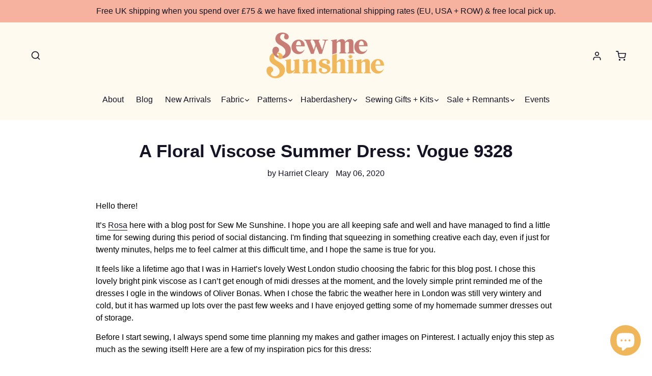

--- FILE ---
content_type: text/html; charset=utf-8
request_url: https://sewmesunshine.co.uk/blogs/sew-me-sunshine/a-floral-viscose-summer-dress-vogue-9328
body_size: 35427
content:
<!doctype html>
<!--[if IE 9]> <html class="ie9 no-js" lang="en"> <![endif]-->
<!--[if (gt IE 9)|!(IE)]><!--> <html class="no-js" lang="en"> <!--<![endif]-->
<head>
  <meta charset="utf-8">
  <meta http-equiv="X-UA-Compatible" content="IE=edge,chrome=1">
  <meta name="viewport" content="width=device-width,initial-scale=1">
  <meta name="theme-color" content="#f6b29e">
  <link rel="canonical" href="https://sewmesunshine.co.uk/blogs/sew-me-sunshine/a-floral-viscose-summer-dress-vogue-9328">

  
    <link rel="shortcut icon" href="//sewmesunshine.co.uk/cdn/shop/files/sew-me-sunshine-logo-round_4x_1bfd13db-de0e-4fc3-a75f-87d35654c4ca_32x32.png?v=1691243137" type="image/png">
  

  
  <title>
    A Floral Viscose Summer Dress: Vogue 9328
    
    
    
      &ndash; Sew Me Sunshine
    
  </title>

  
    <meta name="description" content="Hello there!  It’s Rosa here with a blog post for Sew Me Sunshine. I hope you are all keeping safe and well and have managed to find a little time for sewing during this period of social distancing. I&#39;m finding that squeezing in something creative each day, even if just for twenty minutes, helps me to feel calmer at th">
  

  <!-- /snippets/social-meta-tags.liquid -->
<meta property="og:site_name" content="Sew Me Sunshine">
<meta property="og:url" content="https://sewmesunshine.co.uk/blogs/sew-me-sunshine/a-floral-viscose-summer-dress-vogue-9328">
<meta property="og:title" content="A Floral Viscose Summer Dress: Vogue 9328">
<meta property="og:type" content="article">
<meta property="og:description" content="
Hello there! 
It’s Rosa here with a blog post for Sew Me Sunshine. I hope you are all keeping safe and well and have managed to find a little time for sewing during this period of social distancing. I'm finding that squeezing in something creative each day, even if just for twenty minutes, helps me to feel calmer at this difficult time, and I hope the same is true for you. 
It feels like a lifetime ago that I was in Harriet’s lovely West London studio choosing the fabric for this blog post. I chose this lovely bright pink viscose as I can’t get enough of midi dresses at the moment, and the lovely simple print reminded me of the dresses I ogle in the windows of Oliver Bonas. When I chose the fabric the weather here in London was still very wintery and cold, but it has warmed up lots over the past few weeks and I have enjoyed getting some of my homemade summer dresses out of storage.
Before I start sewing, I always spend some time planning my makes and gather images on Pinterest. I actually enjoy this step as much as the sewing itself! Here are a few of my inspiration pics for this dress:
Images from: https://www.whowhatwear.co.uk/what-to-wear-to-an-october-wedding, kitristudio.com, https://www.matchesfashion.com/us/products/1285349, oliverbonas.com, https://uk.monsoon.co.uk, 
Next it was time to choose a pattern, and I went for a pattern in my stash that I had not sewn before - Vogue 9328. I decided on view E and cut a UK size 10, but made a few alterations:


I decided to add elastic to the bottom of the sleeves to give a nice puffed look


I created a split to the knee on one of the front seams


I omitted the back cut-out, as I knew I’d want to wear this dress to work and I didn’t feel it was appropriate  



When I finished my dress, the bust was enormous on me! This is occasionally a problem for me as I am pear shaped, so I decided the best way to fix it was to create a large dart in the centre front, and take the excess fabric out of the front neckline facing. This also helped to raise the neckline, which was far too low. You can faintly see the dart from the outside of the dress here: 

Surprisingly, this weird alteration turned out fine and I’m really pleased with the finished dress. I wore it to work this week (I am a teacher) and found it was comfortable and cool enough to wear all day. I did wear a camisole underneath as the neckline is quite low, even after the alteration. 
I hope you like how the dress turned out. As the bodice did not fit me very well, I probably won’t use this pattern again, but if you have a bigger bust than I do I can recommend this pattern as I really like how it came together overall.
Sew Me Sunshine have an amazing selection of high quality viscose fabrics like this one, if you would like to make your own floaty summer dress too. 
Thank you for reading everyone, thank you to my wonderful friend Harriet and Sew Me Sunshine for the beautiful fabric, and thank you to my husband Josh for taking these photos for me in our back garden. Take care &amp; stay safe xxx

"><meta property="og:image" content="http://sewmesunshine.co.uk/cdn/shop/articles/P1075939_1_1024x1024.jpg?v=1588793927">
<meta property="og:image:secure_url" content="https://sewmesunshine.co.uk/cdn/shop/articles/P1075939_1_1024x1024.jpg?v=1588793927">

<meta name="twitter:site" content="@sewmesunshine">
<meta name="twitter:card" content="summary_large_image">
<meta name="twitter:title" content="A Floral Viscose Summer Dress: Vogue 9328">
<meta name="twitter:description" content="
Hello there! 
It’s Rosa here with a blog post for Sew Me Sunshine. I hope you are all keeping safe and well and have managed to find a little time for sewing during this period of social distancing. I'm finding that squeezing in something creative each day, even if just for twenty minutes, helps me to feel calmer at this difficult time, and I hope the same is true for you. 
It feels like a lifetime ago that I was in Harriet’s lovely West London studio choosing the fabric for this blog post. I chose this lovely bright pink viscose as I can’t get enough of midi dresses at the moment, and the lovely simple print reminded me of the dresses I ogle in the windows of Oliver Bonas. When I chose the fabric the weather here in London was still very wintery and cold, but it has warmed up lots over the past few weeks and I have enjoyed getting some of my homemade summer dresses out of storage.
Before I start sewing, I always spend some time planning my makes and gather images on Pinterest. I actually enjoy this step as much as the sewing itself! Here are a few of my inspiration pics for this dress:
Images from: https://www.whowhatwear.co.uk/what-to-wear-to-an-october-wedding, kitristudio.com, https://www.matchesfashion.com/us/products/1285349, oliverbonas.com, https://uk.monsoon.co.uk, 
Next it was time to choose a pattern, and I went for a pattern in my stash that I had not sewn before - Vogue 9328. I decided on view E and cut a UK size 10, but made a few alterations:


I decided to add elastic to the bottom of the sleeves to give a nice puffed look


I created a split to the knee on one of the front seams


I omitted the back cut-out, as I knew I’d want to wear this dress to work and I didn’t feel it was appropriate  



When I finished my dress, the bust was enormous on me! This is occasionally a problem for me as I am pear shaped, so I decided the best way to fix it was to create a large dart in the centre front, and take the excess fabric out of the front neckline facing. This also helped to raise the neckline, which was far too low. You can faintly see the dart from the outside of the dress here: 

Surprisingly, this weird alteration turned out fine and I’m really pleased with the finished dress. I wore it to work this week (I am a teacher) and found it was comfortable and cool enough to wear all day. I did wear a camisole underneath as the neckline is quite low, even after the alteration. 
I hope you like how the dress turned out. As the bodice did not fit me very well, I probably won’t use this pattern again, but if you have a bigger bust than I do I can recommend this pattern as I really like how it came together overall.
Sew Me Sunshine have an amazing selection of high quality viscose fabrics like this one, if you would like to make your own floaty summer dress too. 
Thank you for reading everyone, thank you to my wonderful friend Harriet and Sew Me Sunshine for the beautiful fabric, and thank you to my husband Josh for taking these photos for me in our back garden. Take care &amp; stay safe xxx

">


  <!-- 

 -->

  <script>
    var theme = {
      strings: {
        addToCart: "Add to cart",
        soldOut: "Sold out",
        unavailable: "Unavailable",
        showMore: "Show More",
        showLess: "Show Less"
      },
      moneyFormat: "\u003cspan class=money\u003e£{{amount}}\u003c\/span\u003e"
    }

    document.documentElement.className = document.documentElement.className.replace('no-js', 'js');
  </script>

  <!--[if (lte IE 9) ]><script src="//sewmesunshine.co.uk/cdn/shop/t/18/assets/match-media.min.js?v=22265819453975888031657705277" type="text/javascript"></script><![endif]-->

  
  
  <!--[if (gt IE 9)|!(IE)]><!--><script src="//sewmesunshine.co.uk/cdn/shop/t/18/assets/lazysizes.js?v=68441465964607740661657705271" async="async"></script><!--<![endif]-->
  <!--[if lte IE 9]><script src="//sewmesunshine.co.uk/cdn/shop/t/18/assets/lazysizes.min.js?v=7403"></script><![endif]-->

  <!--[if (gt IE 9)|!(IE)]><!--><script src="//sewmesunshine.co.uk/cdn/shop/t/18/assets/vendor.js?v=168211656658574656961674686130" defer="defer"></script><!--<![endif]-->
  <!--[if lte IE 9]><script src="//sewmesunshine.co.uk/cdn/shop/t/18/assets/vendor.js?v=168211656658574656961674686130"></script><![endif]-->

  <!--[if (gt IE 9)|!(IE)]><!--><script src="//sewmesunshine.co.uk/cdn/shop/t/18/assets/theme.min.js?v=169434814170174773421691855829" defer="defer"></script><!--<![endif]-->
  <!--[if lte IE 9]><script src="//sewmesunshine.co.uk/cdn/shop/t/18/assets/theme.min.js?v=169434814170174773421691855829"></script><![endif]-->

  <!--[if (gt IE 9)|!(IE)]><!--><script src="//sewmesunshine.co.uk/cdn/shop/t/18/assets/pattern-preview.js?v=64547159788885735601764939498" defer="defer"></script><!--<![endif]-->
  <!--[if lte IE 9]><script src="//sewmesunshine.co.uk/cdn/shop/t/18/assets/pattern-preview.js?v=64547159788885735601764939498"></script><![endif]-->


  <script>window.performance && window.performance.mark && window.performance.mark('shopify.content_for_header.start');</script><meta name="google-site-verification" content="Mrx--S9enQ53krWO1C2Ep4wOs8GS1qK8BGMYsibzfXE">
<meta id="shopify-digital-wallet" name="shopify-digital-wallet" content="/22115041/digital_wallets/dialog">
<meta name="shopify-checkout-api-token" content="e42d9c75dc84fbd16225ea38255640ee">
<meta id="in-context-paypal-metadata" data-shop-id="22115041" data-venmo-supported="false" data-environment="production" data-locale="en_US" data-paypal-v4="true" data-currency="GBP">
<link rel="alternate" type="application/atom+xml" title="Feed" href="/blogs/sew-me-sunshine.atom" />
<script async="async" src="/checkouts/internal/preloads.js?locale=en-GB"></script>
<link rel="preconnect" href="https://shop.app" crossorigin="anonymous">
<script async="async" src="https://shop.app/checkouts/internal/preloads.js?locale=en-GB&shop_id=22115041" crossorigin="anonymous"></script>
<script id="apple-pay-shop-capabilities" type="application/json">{"shopId":22115041,"countryCode":"GB","currencyCode":"GBP","merchantCapabilities":["supports3DS"],"merchantId":"gid:\/\/shopify\/Shop\/22115041","merchantName":"Sew Me Sunshine","requiredBillingContactFields":["postalAddress","email","phone"],"requiredShippingContactFields":["postalAddress","email","phone"],"shippingType":"shipping","supportedNetworks":["visa","maestro","masterCard","amex","discover","elo"],"total":{"type":"pending","label":"Sew Me Sunshine","amount":"1.00"},"shopifyPaymentsEnabled":true,"supportsSubscriptions":true}</script>
<script id="shopify-features" type="application/json">{"accessToken":"e42d9c75dc84fbd16225ea38255640ee","betas":["rich-media-storefront-analytics"],"domain":"sewmesunshine.co.uk","predictiveSearch":true,"shopId":22115041,"locale":"en"}</script>
<script>var Shopify = Shopify || {};
Shopify.shop = "sewmesunshine.myshopify.com";
Shopify.locale = "en";
Shopify.currency = {"active":"GBP","rate":"1.0"};
Shopify.country = "GB";
Shopify.theme = {"name":"sms-shopify-theme\/main","id":134107070723,"schema_name":"Debut","schema_version":"1.4.0","theme_store_id":null,"role":"main"};
Shopify.theme.handle = "null";
Shopify.theme.style = {"id":null,"handle":null};
Shopify.cdnHost = "sewmesunshine.co.uk/cdn";
Shopify.routes = Shopify.routes || {};
Shopify.routes.root = "/";</script>
<script type="module">!function(o){(o.Shopify=o.Shopify||{}).modules=!0}(window);</script>
<script>!function(o){function n(){var o=[];function n(){o.push(Array.prototype.slice.apply(arguments))}return n.q=o,n}var t=o.Shopify=o.Shopify||{};t.loadFeatures=n(),t.autoloadFeatures=n()}(window);</script>
<script>
  window.ShopifyPay = window.ShopifyPay || {};
  window.ShopifyPay.apiHost = "shop.app\/pay";
  window.ShopifyPay.redirectState = null;
</script>
<script id="shop-js-analytics" type="application/json">{"pageType":"article"}</script>
<script defer="defer" async type="module" src="//sewmesunshine.co.uk/cdn/shopifycloud/shop-js/modules/v2/client.init-shop-cart-sync_BApSsMSl.en.esm.js"></script>
<script defer="defer" async type="module" src="//sewmesunshine.co.uk/cdn/shopifycloud/shop-js/modules/v2/chunk.common_CBoos6YZ.esm.js"></script>
<script type="module">
  await import("//sewmesunshine.co.uk/cdn/shopifycloud/shop-js/modules/v2/client.init-shop-cart-sync_BApSsMSl.en.esm.js");
await import("//sewmesunshine.co.uk/cdn/shopifycloud/shop-js/modules/v2/chunk.common_CBoos6YZ.esm.js");

  window.Shopify.SignInWithShop?.initShopCartSync?.({"fedCMEnabled":true,"windoidEnabled":true});

</script>
<script>
  window.Shopify = window.Shopify || {};
  if (!window.Shopify.featureAssets) window.Shopify.featureAssets = {};
  window.Shopify.featureAssets['shop-js'] = {"shop-cart-sync":["modules/v2/client.shop-cart-sync_DJczDl9f.en.esm.js","modules/v2/chunk.common_CBoos6YZ.esm.js"],"init-fed-cm":["modules/v2/client.init-fed-cm_BzwGC0Wi.en.esm.js","modules/v2/chunk.common_CBoos6YZ.esm.js"],"init-windoid":["modules/v2/client.init-windoid_BS26ThXS.en.esm.js","modules/v2/chunk.common_CBoos6YZ.esm.js"],"shop-cash-offers":["modules/v2/client.shop-cash-offers_DthCPNIO.en.esm.js","modules/v2/chunk.common_CBoos6YZ.esm.js","modules/v2/chunk.modal_Bu1hFZFC.esm.js"],"shop-button":["modules/v2/client.shop-button_D_JX508o.en.esm.js","modules/v2/chunk.common_CBoos6YZ.esm.js"],"init-shop-email-lookup-coordinator":["modules/v2/client.init-shop-email-lookup-coordinator_DFwWcvrS.en.esm.js","modules/v2/chunk.common_CBoos6YZ.esm.js"],"shop-toast-manager":["modules/v2/client.shop-toast-manager_tEhgP2F9.en.esm.js","modules/v2/chunk.common_CBoos6YZ.esm.js"],"shop-login-button":["modules/v2/client.shop-login-button_DwLgFT0K.en.esm.js","modules/v2/chunk.common_CBoos6YZ.esm.js","modules/v2/chunk.modal_Bu1hFZFC.esm.js"],"avatar":["modules/v2/client.avatar_BTnouDA3.en.esm.js"],"init-shop-cart-sync":["modules/v2/client.init-shop-cart-sync_BApSsMSl.en.esm.js","modules/v2/chunk.common_CBoos6YZ.esm.js"],"pay-button":["modules/v2/client.pay-button_BuNmcIr_.en.esm.js","modules/v2/chunk.common_CBoos6YZ.esm.js"],"init-shop-for-new-customer-accounts":["modules/v2/client.init-shop-for-new-customer-accounts_DrjXSI53.en.esm.js","modules/v2/client.shop-login-button_DwLgFT0K.en.esm.js","modules/v2/chunk.common_CBoos6YZ.esm.js","modules/v2/chunk.modal_Bu1hFZFC.esm.js"],"init-customer-accounts-sign-up":["modules/v2/client.init-customer-accounts-sign-up_TlVCiykN.en.esm.js","modules/v2/client.shop-login-button_DwLgFT0K.en.esm.js","modules/v2/chunk.common_CBoos6YZ.esm.js","modules/v2/chunk.modal_Bu1hFZFC.esm.js"],"shop-follow-button":["modules/v2/client.shop-follow-button_C5D3XtBb.en.esm.js","modules/v2/chunk.common_CBoos6YZ.esm.js","modules/v2/chunk.modal_Bu1hFZFC.esm.js"],"checkout-modal":["modules/v2/client.checkout-modal_8TC_1FUY.en.esm.js","modules/v2/chunk.common_CBoos6YZ.esm.js","modules/v2/chunk.modal_Bu1hFZFC.esm.js"],"init-customer-accounts":["modules/v2/client.init-customer-accounts_C0Oh2ljF.en.esm.js","modules/v2/client.shop-login-button_DwLgFT0K.en.esm.js","modules/v2/chunk.common_CBoos6YZ.esm.js","modules/v2/chunk.modal_Bu1hFZFC.esm.js"],"lead-capture":["modules/v2/client.lead-capture_Cq0gfm7I.en.esm.js","modules/v2/chunk.common_CBoos6YZ.esm.js","modules/v2/chunk.modal_Bu1hFZFC.esm.js"],"shop-login":["modules/v2/client.shop-login_BmtnoEUo.en.esm.js","modules/v2/chunk.common_CBoos6YZ.esm.js","modules/v2/chunk.modal_Bu1hFZFC.esm.js"],"payment-terms":["modules/v2/client.payment-terms_BHOWV7U_.en.esm.js","modules/v2/chunk.common_CBoos6YZ.esm.js","modules/v2/chunk.modal_Bu1hFZFC.esm.js"]};
</script>
<script>(function() {
  var isLoaded = false;
  function asyncLoad() {
    if (isLoaded) return;
    isLoaded = true;
    var urls = ["https:\/\/chimpstatic.com\/mcjs-connected\/js\/users\/b46cb0e6171d271f2dfe21940\/764a36c2b5e9ae0211579e41a.js?shop=sewmesunshine.myshopify.com"];
    for (var i = 0; i < urls.length; i++) {
      var s = document.createElement('script');
      s.type = 'text/javascript';
      s.async = true;
      s.src = urls[i];
      var x = document.getElementsByTagName('script')[0];
      x.parentNode.insertBefore(s, x);
    }
  };
  if(window.attachEvent) {
    window.attachEvent('onload', asyncLoad);
  } else {
    window.addEventListener('load', asyncLoad, false);
  }
})();</script>
<script id="__st">var __st={"a":22115041,"offset":0,"reqid":"b3e22721-4f4e-426f-b137-592ed481027f-1768867588","pageurl":"sewmesunshine.co.uk\/blogs\/sew-me-sunshine\/a-floral-viscose-summer-dress-vogue-9328","s":"articles-390136955013","u":"d68f064da477","p":"article","rtyp":"article","rid":390136955013};</script>
<script>window.ShopifyPaypalV4VisibilityTracking = true;</script>
<script id="captcha-bootstrap">!function(){'use strict';const t='contact',e='account',n='new_comment',o=[[t,t],['blogs',n],['comments',n],[t,'customer']],c=[[e,'customer_login'],[e,'guest_login'],[e,'recover_customer_password'],[e,'create_customer']],r=t=>t.map((([t,e])=>`form[action*='/${t}']:not([data-nocaptcha='true']) input[name='form_type'][value='${e}']`)).join(','),a=t=>()=>t?[...document.querySelectorAll(t)].map((t=>t.form)):[];function s(){const t=[...o],e=r(t);return a(e)}const i='password',u='form_key',d=['recaptcha-v3-token','g-recaptcha-response','h-captcha-response',i],f=()=>{try{return window.sessionStorage}catch{return}},m='__shopify_v',_=t=>t.elements[u];function p(t,e,n=!1){try{const o=window.sessionStorage,c=JSON.parse(o.getItem(e)),{data:r}=function(t){const{data:e,action:n}=t;return t[m]||n?{data:e,action:n}:{data:t,action:n}}(c);for(const[e,n]of Object.entries(r))t.elements[e]&&(t.elements[e].value=n);n&&o.removeItem(e)}catch(o){console.error('form repopulation failed',{error:o})}}const l='form_type',E='cptcha';function T(t){t.dataset[E]=!0}const w=window,h=w.document,L='Shopify',v='ce_forms',y='captcha';let A=!1;((t,e)=>{const n=(g='f06e6c50-85a8-45c8-87d0-21a2b65856fe',I='https://cdn.shopify.com/shopifycloud/storefront-forms-hcaptcha/ce_storefront_forms_captcha_hcaptcha.v1.5.2.iife.js',D={infoText:'Protected by hCaptcha',privacyText:'Privacy',termsText:'Terms'},(t,e,n)=>{const o=w[L][v],c=o.bindForm;if(c)return c(t,g,e,D).then(n);var r;o.q.push([[t,g,e,D],n]),r=I,A||(h.body.append(Object.assign(h.createElement('script'),{id:'captcha-provider',async:!0,src:r})),A=!0)});var g,I,D;w[L]=w[L]||{},w[L][v]=w[L][v]||{},w[L][v].q=[],w[L][y]=w[L][y]||{},w[L][y].protect=function(t,e){n(t,void 0,e),T(t)},Object.freeze(w[L][y]),function(t,e,n,w,h,L){const[v,y,A,g]=function(t,e,n){const i=e?o:[],u=t?c:[],d=[...i,...u],f=r(d),m=r(i),_=r(d.filter((([t,e])=>n.includes(e))));return[a(f),a(m),a(_),s()]}(w,h,L),I=t=>{const e=t.target;return e instanceof HTMLFormElement?e:e&&e.form},D=t=>v().includes(t);t.addEventListener('submit',(t=>{const e=I(t);if(!e)return;const n=D(e)&&!e.dataset.hcaptchaBound&&!e.dataset.recaptchaBound,o=_(e),c=g().includes(e)&&(!o||!o.value);(n||c)&&t.preventDefault(),c&&!n&&(function(t){try{if(!f())return;!function(t){const e=f();if(!e)return;const n=_(t);if(!n)return;const o=n.value;o&&e.removeItem(o)}(t);const e=Array.from(Array(32),(()=>Math.random().toString(36)[2])).join('');!function(t,e){_(t)||t.append(Object.assign(document.createElement('input'),{type:'hidden',name:u})),t.elements[u].value=e}(t,e),function(t,e){const n=f();if(!n)return;const o=[...t.querySelectorAll(`input[type='${i}']`)].map((({name:t})=>t)),c=[...d,...o],r={};for(const[a,s]of new FormData(t).entries())c.includes(a)||(r[a]=s);n.setItem(e,JSON.stringify({[m]:1,action:t.action,data:r}))}(t,e)}catch(e){console.error('failed to persist form',e)}}(e),e.submit())}));const S=(t,e)=>{t&&!t.dataset[E]&&(n(t,e.some((e=>e===t))),T(t))};for(const o of['focusin','change'])t.addEventListener(o,(t=>{const e=I(t);D(e)&&S(e,y())}));const B=e.get('form_key'),M=e.get(l),P=B&&M;t.addEventListener('DOMContentLoaded',(()=>{const t=y();if(P)for(const e of t)e.elements[l].value===M&&p(e,B);[...new Set([...A(),...v().filter((t=>'true'===t.dataset.shopifyCaptcha))])].forEach((e=>S(e,t)))}))}(h,new URLSearchParams(w.location.search),n,t,e,['guest_login'])})(!0,!0)}();</script>
<script integrity="sha256-4kQ18oKyAcykRKYeNunJcIwy7WH5gtpwJnB7kiuLZ1E=" data-source-attribution="shopify.loadfeatures" defer="defer" src="//sewmesunshine.co.uk/cdn/shopifycloud/storefront/assets/storefront/load_feature-a0a9edcb.js" crossorigin="anonymous"></script>
<script crossorigin="anonymous" defer="defer" src="//sewmesunshine.co.uk/cdn/shopifycloud/storefront/assets/shopify_pay/storefront-65b4c6d7.js?v=20250812"></script>
<script data-source-attribution="shopify.dynamic_checkout.dynamic.init">var Shopify=Shopify||{};Shopify.PaymentButton=Shopify.PaymentButton||{isStorefrontPortableWallets:!0,init:function(){window.Shopify.PaymentButton.init=function(){};var t=document.createElement("script");t.src="https://sewmesunshine.co.uk/cdn/shopifycloud/portable-wallets/latest/portable-wallets.en.js",t.type="module",document.head.appendChild(t)}};
</script>
<script data-source-attribution="shopify.dynamic_checkout.buyer_consent">
  function portableWalletsHideBuyerConsent(e){var t=document.getElementById("shopify-buyer-consent"),n=document.getElementById("shopify-subscription-policy-button");t&&n&&(t.classList.add("hidden"),t.setAttribute("aria-hidden","true"),n.removeEventListener("click",e))}function portableWalletsShowBuyerConsent(e){var t=document.getElementById("shopify-buyer-consent"),n=document.getElementById("shopify-subscription-policy-button");t&&n&&(t.classList.remove("hidden"),t.removeAttribute("aria-hidden"),n.addEventListener("click",e))}window.Shopify?.PaymentButton&&(window.Shopify.PaymentButton.hideBuyerConsent=portableWalletsHideBuyerConsent,window.Shopify.PaymentButton.showBuyerConsent=portableWalletsShowBuyerConsent);
</script>
<script data-source-attribution="shopify.dynamic_checkout.cart.bootstrap">document.addEventListener("DOMContentLoaded",(function(){function t(){return document.querySelector("shopify-accelerated-checkout-cart, shopify-accelerated-checkout")}if(t())Shopify.PaymentButton.init();else{new MutationObserver((function(e,n){t()&&(Shopify.PaymentButton.init(),n.disconnect())})).observe(document.body,{childList:!0,subtree:!0})}}));
</script>
<script id='scb4127' type='text/javascript' async='' src='https://sewmesunshine.co.uk/cdn/shopifycloud/privacy-banner/storefront-banner.js'></script><link id="shopify-accelerated-checkout-styles" rel="stylesheet" media="screen" href="https://sewmesunshine.co.uk/cdn/shopifycloud/portable-wallets/latest/accelerated-checkout-backwards-compat.css" crossorigin="anonymous">
<style id="shopify-accelerated-checkout-cart">
        #shopify-buyer-consent {
  margin-top: 1em;
  display: inline-block;
  width: 100%;
}

#shopify-buyer-consent.hidden {
  display: none;
}

#shopify-subscription-policy-button {
  background: none;
  border: none;
  padding: 0;
  text-decoration: underline;
  font-size: inherit;
  cursor: pointer;
}

#shopify-subscription-policy-button::before {
  box-shadow: none;
}

      </style>

<script>window.performance && window.performance.mark && window.performance.mark('shopify.content_for_header.end');</script>

  <link href="//sewmesunshine.co.uk/cdn/shop/t/18/assets/theme.min.css?v=35087659818586934951692019790" rel="stylesheet" type="text/css" media="all" />
  <link href="//sewmesunshine.co.uk/cdn/shop/t/18/assets/pattern-preview.css?v=173293301845018530631765052939" rel="stylesheet" type="text/css" media="all" />
<script>window.BOLD = window.BOLD || {};
    window.BOLD.common = window.BOLD.common || {};
    window.BOLD.common.Shopify = window.BOLD.common.Shopify || {};
    window.BOLD.common.Shopify.shop = {
        domain: 'sewmesunshine.co.uk',
        permanent_domain: 'sewmesunshine.myshopify.com',
        url: 'https://sewmesunshine.co.uk',
        secure_url: 'https://sewmesunshine.co.uk',
        money_format: "\u003cspan class=money\u003e£{{amount}}\u003c\/span\u003e",
        currency: "GBP"
    };
    window.BOLD.common.Shopify.customer = {
        id: null,
        tags: null,
    };
    window.BOLD.common.Shopify.cart = {"note":null,"attributes":{},"original_total_price":0,"total_price":0,"total_discount":0,"total_weight":0.0,"item_count":0,"items":[],"requires_shipping":false,"currency":"GBP","items_subtotal_price":0,"cart_level_discount_applications":[],"checkout_charge_amount":0};
    window.BOLD.common.template = 'article';window.BOLD.common.Shopify.formatMoney = function(money, format) {
        function n(t, e) {
            return "undefined" == typeof t ? e : t
        }
        function r(t, e, r, i) {
            if (e = n(e, 2),
            r = n(r, ","),
            i = n(i, "."),
            isNaN(t) || null == t)
                return 0;
            t = (t / 100).toFixed(e);
            var o = t.split(".")
              , a = o[0].replace(/(\d)(?=(\d\d\d)+(?!\d))/g, "$1" + r)
              , s = o[1] ? i + o[1] : "";
            return a + s
        }
        "string" == typeof money && (money = money.replace(".", ""));
        var i = ""
          , o = /\{\{\s*(\w+)\s*\}\}/
          , a = format || window.BOLD.common.Shopify.shop.money_format || window.Shopify.money_format || "$ {{ amount }}";
        switch (a.match(o)[1]) {
            case "amount":
                i = r(money, 2);
                break;
            case "amount_no_decimals":
                i = r(money, 0);
                break;
            case "amount_with_comma_separator":
                i = r(money, 2, ".", ",");
                break;
            case "amount_no_decimals_with_comma_separator":
                i = r(money, 0, ".", ",");
                break;
            case "amount_with_space_separator":
                i = r(money, 2, ".", " ");
                break;
            case "amount_no_decimals_with_space_separator":
                i = r(money, 0, ".", " ");
                break;
        }
        return a.replace(o, i);
    };
    window.BOLD.common.Shopify.saveProduct = function (handle, product) {
        if (typeof handle === 'string' && typeof window.BOLD.common.Shopify.products[handle] === 'undefined') {
            if (typeof product === 'number') {
                window.BOLD.common.Shopify.handles[product] = handle;
                product = { id: product };
            }
            window.BOLD.common.Shopify.products[handle] = product;
        }
    };
    window.BOLD.common.Shopify.saveVariant = function (variant_id, variant) {
        if (typeof variant_id === 'number' && typeof window.BOLD.common.Shopify.variants[variant_id] === 'undefined') {
            window.BOLD.common.Shopify.variants[variant_id] = variant;
        }
    };window.BOLD.common.Shopify.products = window.BOLD.common.Shopify.products || {};
    window.BOLD.common.Shopify.variants = window.BOLD.common.Shopify.variants || {};
    window.BOLD.common.Shopify.handles = window.BOLD.common.Shopify.handles || {};window.BOLD.common.Shopify.saveProduct(null, null);window.BOLD.common.Shopify.metafields = window.BOLD.common.Shopify.metafields || {};window.BOLD.common.Shopify.metafields["bold_rp"] = {};</script><script src="https://ajax.googleapis.com/ajax/libs/jquery/3.6.1/jquery.min.js"></script>

  <meta name="google-site-verification" content="Mrx--S9enQ53krWO1C2Ep4wOs8GS1qK8BGMYsibzfXE" />
<script src="https://cdn.shopify.com/extensions/e4b3a77b-20c9-4161-b1bb-deb87046128d/inbox-1253/assets/inbox-chat-loader.js" type="text/javascript" defer="defer"></script>
<link href="https://monorail-edge.shopifysvc.com" rel="dns-prefetch">
<script>(function(){if ("sendBeacon" in navigator && "performance" in window) {try {var session_token_from_headers = performance.getEntriesByType('navigation')[0].serverTiming.find(x => x.name == '_s').description;} catch {var session_token_from_headers = undefined;}var session_cookie_matches = document.cookie.match(/_shopify_s=([^;]*)/);var session_token_from_cookie = session_cookie_matches && session_cookie_matches.length === 2 ? session_cookie_matches[1] : "";var session_token = session_token_from_headers || session_token_from_cookie || "";function handle_abandonment_event(e) {var entries = performance.getEntries().filter(function(entry) {return /monorail-edge.shopifysvc.com/.test(entry.name);});if (!window.abandonment_tracked && entries.length === 0) {window.abandonment_tracked = true;var currentMs = Date.now();var navigation_start = performance.timing.navigationStart;var payload = {shop_id: 22115041,url: window.location.href,navigation_start,duration: currentMs - navigation_start,session_token,page_type: "article"};window.navigator.sendBeacon("https://monorail-edge.shopifysvc.com/v1/produce", JSON.stringify({schema_id: "online_store_buyer_site_abandonment/1.1",payload: payload,metadata: {event_created_at_ms: currentMs,event_sent_at_ms: currentMs}}));}}window.addEventListener('pagehide', handle_abandonment_event);}}());</script>
<script id="web-pixels-manager-setup">(function e(e,d,r,n,o){if(void 0===o&&(o={}),!Boolean(null===(a=null===(i=window.Shopify)||void 0===i?void 0:i.analytics)||void 0===a?void 0:a.replayQueue)){var i,a;window.Shopify=window.Shopify||{};var t=window.Shopify;t.analytics=t.analytics||{};var s=t.analytics;s.replayQueue=[],s.publish=function(e,d,r){return s.replayQueue.push([e,d,r]),!0};try{self.performance.mark("wpm:start")}catch(e){}var l=function(){var e={modern:/Edge?\/(1{2}[4-9]|1[2-9]\d|[2-9]\d{2}|\d{4,})\.\d+(\.\d+|)|Firefox\/(1{2}[4-9]|1[2-9]\d|[2-9]\d{2}|\d{4,})\.\d+(\.\d+|)|Chrom(ium|e)\/(9{2}|\d{3,})\.\d+(\.\d+|)|(Maci|X1{2}).+ Version\/(15\.\d+|(1[6-9]|[2-9]\d|\d{3,})\.\d+)([,.]\d+|)( \(\w+\)|)( Mobile\/\w+|) Safari\/|Chrome.+OPR\/(9{2}|\d{3,})\.\d+\.\d+|(CPU[ +]OS|iPhone[ +]OS|CPU[ +]iPhone|CPU IPhone OS|CPU iPad OS)[ +]+(15[._]\d+|(1[6-9]|[2-9]\d|\d{3,})[._]\d+)([._]\d+|)|Android:?[ /-](13[3-9]|1[4-9]\d|[2-9]\d{2}|\d{4,})(\.\d+|)(\.\d+|)|Android.+Firefox\/(13[5-9]|1[4-9]\d|[2-9]\d{2}|\d{4,})\.\d+(\.\d+|)|Android.+Chrom(ium|e)\/(13[3-9]|1[4-9]\d|[2-9]\d{2}|\d{4,})\.\d+(\.\d+|)|SamsungBrowser\/([2-9]\d|\d{3,})\.\d+/,legacy:/Edge?\/(1[6-9]|[2-9]\d|\d{3,})\.\d+(\.\d+|)|Firefox\/(5[4-9]|[6-9]\d|\d{3,})\.\d+(\.\d+|)|Chrom(ium|e)\/(5[1-9]|[6-9]\d|\d{3,})\.\d+(\.\d+|)([\d.]+$|.*Safari\/(?![\d.]+ Edge\/[\d.]+$))|(Maci|X1{2}).+ Version\/(10\.\d+|(1[1-9]|[2-9]\d|\d{3,})\.\d+)([,.]\d+|)( \(\w+\)|)( Mobile\/\w+|) Safari\/|Chrome.+OPR\/(3[89]|[4-9]\d|\d{3,})\.\d+\.\d+|(CPU[ +]OS|iPhone[ +]OS|CPU[ +]iPhone|CPU IPhone OS|CPU iPad OS)[ +]+(10[._]\d+|(1[1-9]|[2-9]\d|\d{3,})[._]\d+)([._]\d+|)|Android:?[ /-](13[3-9]|1[4-9]\d|[2-9]\d{2}|\d{4,})(\.\d+|)(\.\d+|)|Mobile Safari.+OPR\/([89]\d|\d{3,})\.\d+\.\d+|Android.+Firefox\/(13[5-9]|1[4-9]\d|[2-9]\d{2}|\d{4,})\.\d+(\.\d+|)|Android.+Chrom(ium|e)\/(13[3-9]|1[4-9]\d|[2-9]\d{2}|\d{4,})\.\d+(\.\d+|)|Android.+(UC? ?Browser|UCWEB|U3)[ /]?(15\.([5-9]|\d{2,})|(1[6-9]|[2-9]\d|\d{3,})\.\d+)\.\d+|SamsungBrowser\/(5\.\d+|([6-9]|\d{2,})\.\d+)|Android.+MQ{2}Browser\/(14(\.(9|\d{2,})|)|(1[5-9]|[2-9]\d|\d{3,})(\.\d+|))(\.\d+|)|K[Aa][Ii]OS\/(3\.\d+|([4-9]|\d{2,})\.\d+)(\.\d+|)/},d=e.modern,r=e.legacy,n=navigator.userAgent;return n.match(d)?"modern":n.match(r)?"legacy":"unknown"}(),u="modern"===l?"modern":"legacy",c=(null!=n?n:{modern:"",legacy:""})[u],f=function(e){return[e.baseUrl,"/wpm","/b",e.hashVersion,"modern"===e.buildTarget?"m":"l",".js"].join("")}({baseUrl:d,hashVersion:r,buildTarget:u}),m=function(e){var d=e.version,r=e.bundleTarget,n=e.surface,o=e.pageUrl,i=e.monorailEndpoint;return{emit:function(e){var a=e.status,t=e.errorMsg,s=(new Date).getTime(),l=JSON.stringify({metadata:{event_sent_at_ms:s},events:[{schema_id:"web_pixels_manager_load/3.1",payload:{version:d,bundle_target:r,page_url:o,status:a,surface:n,error_msg:t},metadata:{event_created_at_ms:s}}]});if(!i)return console&&console.warn&&console.warn("[Web Pixels Manager] No Monorail endpoint provided, skipping logging."),!1;try{return self.navigator.sendBeacon.bind(self.navigator)(i,l)}catch(e){}var u=new XMLHttpRequest;try{return u.open("POST",i,!0),u.setRequestHeader("Content-Type","text/plain"),u.send(l),!0}catch(e){return console&&console.warn&&console.warn("[Web Pixels Manager] Got an unhandled error while logging to Monorail."),!1}}}}({version:r,bundleTarget:l,surface:e.surface,pageUrl:self.location.href,monorailEndpoint:e.monorailEndpoint});try{o.browserTarget=l,function(e){var d=e.src,r=e.async,n=void 0===r||r,o=e.onload,i=e.onerror,a=e.sri,t=e.scriptDataAttributes,s=void 0===t?{}:t,l=document.createElement("script"),u=document.querySelector("head"),c=document.querySelector("body");if(l.async=n,l.src=d,a&&(l.integrity=a,l.crossOrigin="anonymous"),s)for(var f in s)if(Object.prototype.hasOwnProperty.call(s,f))try{l.dataset[f]=s[f]}catch(e){}if(o&&l.addEventListener("load",o),i&&l.addEventListener("error",i),u)u.appendChild(l);else{if(!c)throw new Error("Did not find a head or body element to append the script");c.appendChild(l)}}({src:f,async:!0,onload:function(){if(!function(){var e,d;return Boolean(null===(d=null===(e=window.Shopify)||void 0===e?void 0:e.analytics)||void 0===d?void 0:d.initialized)}()){var d=window.webPixelsManager.init(e)||void 0;if(d){var r=window.Shopify.analytics;r.replayQueue.forEach((function(e){var r=e[0],n=e[1],o=e[2];d.publishCustomEvent(r,n,o)})),r.replayQueue=[],r.publish=d.publishCustomEvent,r.visitor=d.visitor,r.initialized=!0}}},onerror:function(){return m.emit({status:"failed",errorMsg:"".concat(f," has failed to load")})},sri:function(e){var d=/^sha384-[A-Za-z0-9+/=]+$/;return"string"==typeof e&&d.test(e)}(c)?c:"",scriptDataAttributes:o}),m.emit({status:"loading"})}catch(e){m.emit({status:"failed",errorMsg:(null==e?void 0:e.message)||"Unknown error"})}}})({shopId: 22115041,storefrontBaseUrl: "https://sewmesunshine.co.uk",extensionsBaseUrl: "https://extensions.shopifycdn.com/cdn/shopifycloud/web-pixels-manager",monorailEndpoint: "https://monorail-edge.shopifysvc.com/unstable/produce_batch",surface: "storefront-renderer",enabledBetaFlags: ["2dca8a86"],webPixelsConfigList: [{"id":"950305141","configuration":"{\"config\":\"{\\\"google_tag_ids\\\":[\\\"G-YNQVPB1H81\\\",\\\"AW-839291327\\\",\\\"GT-579RP9L\\\"],\\\"target_country\\\":\\\"GB\\\",\\\"gtag_events\\\":[{\\\"type\\\":\\\"begin_checkout\\\",\\\"action_label\\\":[\\\"G-YNQVPB1H81\\\",\\\"AW-839291327\\\/VJnfCK-Kk_MBEL-jmpAD\\\"]},{\\\"type\\\":\\\"search\\\",\\\"action_label\\\":[\\\"G-YNQVPB1H81\\\",\\\"AW-839291327\\\/MAKACKqLk_MBEL-jmpAD\\\"]},{\\\"type\\\":\\\"view_item\\\",\\\"action_label\\\":[\\\"G-YNQVPB1H81\\\",\\\"AW-839291327\\\/kXpyCKmKk_MBEL-jmpAD\\\",\\\"MC-2P73RL1293\\\"]},{\\\"type\\\":\\\"purchase\\\",\\\"action_label\\\":[\\\"G-YNQVPB1H81\\\",\\\"AW-839291327\\\/qq19CKaKk_MBEL-jmpAD\\\",\\\"MC-2P73RL1293\\\"]},{\\\"type\\\":\\\"page_view\\\",\\\"action_label\\\":[\\\"G-YNQVPB1H81\\\",\\\"AW-839291327\\\/dNqwCKOKk_MBEL-jmpAD\\\",\\\"MC-2P73RL1293\\\"]},{\\\"type\\\":\\\"add_payment_info\\\",\\\"action_label\\\":[\\\"G-YNQVPB1H81\\\",\\\"AW-839291327\\\/-UyyCK2Lk_MBEL-jmpAD\\\"]},{\\\"type\\\":\\\"add_to_cart\\\",\\\"action_label\\\":[\\\"G-YNQVPB1H81\\\",\\\"AW-839291327\\\/C1nUCKyKk_MBEL-jmpAD\\\"]}],\\\"enable_monitoring_mode\\\":false}\"}","eventPayloadVersion":"v1","runtimeContext":"OPEN","scriptVersion":"b2a88bafab3e21179ed38636efcd8a93","type":"APP","apiClientId":1780363,"privacyPurposes":[],"dataSharingAdjustments":{"protectedCustomerApprovalScopes":["read_customer_address","read_customer_email","read_customer_name","read_customer_personal_data","read_customer_phone"]}},{"id":"84836611","configuration":"{\"tagID\":\"2613662238682\"}","eventPayloadVersion":"v1","runtimeContext":"STRICT","scriptVersion":"18031546ee651571ed29edbe71a3550b","type":"APP","apiClientId":3009811,"privacyPurposes":["ANALYTICS","MARKETING","SALE_OF_DATA"],"dataSharingAdjustments":{"protectedCustomerApprovalScopes":["read_customer_address","read_customer_email","read_customer_name","read_customer_personal_data","read_customer_phone"]}},{"id":"shopify-app-pixel","configuration":"{}","eventPayloadVersion":"v1","runtimeContext":"STRICT","scriptVersion":"0450","apiClientId":"shopify-pixel","type":"APP","privacyPurposes":["ANALYTICS","MARKETING"]},{"id":"shopify-custom-pixel","eventPayloadVersion":"v1","runtimeContext":"LAX","scriptVersion":"0450","apiClientId":"shopify-pixel","type":"CUSTOM","privacyPurposes":["ANALYTICS","MARKETING"]}],isMerchantRequest: false,initData: {"shop":{"name":"Sew Me Sunshine","paymentSettings":{"currencyCode":"GBP"},"myshopifyDomain":"sewmesunshine.myshopify.com","countryCode":"GB","storefrontUrl":"https:\/\/sewmesunshine.co.uk"},"customer":null,"cart":null,"checkout":null,"productVariants":[],"purchasingCompany":null},},"https://sewmesunshine.co.uk/cdn","fcfee988w5aeb613cpc8e4bc33m6693e112",{"modern":"","legacy":""},{"shopId":"22115041","storefrontBaseUrl":"https:\/\/sewmesunshine.co.uk","extensionBaseUrl":"https:\/\/extensions.shopifycdn.com\/cdn\/shopifycloud\/web-pixels-manager","surface":"storefront-renderer","enabledBetaFlags":"[\"2dca8a86\"]","isMerchantRequest":"false","hashVersion":"fcfee988w5aeb613cpc8e4bc33m6693e112","publish":"custom","events":"[[\"page_viewed\",{}]]"});</script><script>
  window.ShopifyAnalytics = window.ShopifyAnalytics || {};
  window.ShopifyAnalytics.meta = window.ShopifyAnalytics.meta || {};
  window.ShopifyAnalytics.meta.currency = 'GBP';
  var meta = {"page":{"pageType":"article","resourceType":"article","resourceId":390136955013,"requestId":"b3e22721-4f4e-426f-b137-592ed481027f-1768867588"}};
  for (var attr in meta) {
    window.ShopifyAnalytics.meta[attr] = meta[attr];
  }
</script>
<script class="analytics">
  (function () {
    var customDocumentWrite = function(content) {
      var jquery = null;

      if (window.jQuery) {
        jquery = window.jQuery;
      } else if (window.Checkout && window.Checkout.$) {
        jquery = window.Checkout.$;
      }

      if (jquery) {
        jquery('body').append(content);
      }
    };

    var hasLoggedConversion = function(token) {
      if (token) {
        return document.cookie.indexOf('loggedConversion=' + token) !== -1;
      }
      return false;
    }

    var setCookieIfConversion = function(token) {
      if (token) {
        var twoMonthsFromNow = new Date(Date.now());
        twoMonthsFromNow.setMonth(twoMonthsFromNow.getMonth() + 2);

        document.cookie = 'loggedConversion=' + token + '; expires=' + twoMonthsFromNow;
      }
    }

    var trekkie = window.ShopifyAnalytics.lib = window.trekkie = window.trekkie || [];
    if (trekkie.integrations) {
      return;
    }
    trekkie.methods = [
      'identify',
      'page',
      'ready',
      'track',
      'trackForm',
      'trackLink'
    ];
    trekkie.factory = function(method) {
      return function() {
        var args = Array.prototype.slice.call(arguments);
        args.unshift(method);
        trekkie.push(args);
        return trekkie;
      };
    };
    for (var i = 0; i < trekkie.methods.length; i++) {
      var key = trekkie.methods[i];
      trekkie[key] = trekkie.factory(key);
    }
    trekkie.load = function(config) {
      trekkie.config = config || {};
      trekkie.config.initialDocumentCookie = document.cookie;
      var first = document.getElementsByTagName('script')[0];
      var script = document.createElement('script');
      script.type = 'text/javascript';
      script.onerror = function(e) {
        var scriptFallback = document.createElement('script');
        scriptFallback.type = 'text/javascript';
        scriptFallback.onerror = function(error) {
                var Monorail = {
      produce: function produce(monorailDomain, schemaId, payload) {
        var currentMs = new Date().getTime();
        var event = {
          schema_id: schemaId,
          payload: payload,
          metadata: {
            event_created_at_ms: currentMs,
            event_sent_at_ms: currentMs
          }
        };
        return Monorail.sendRequest("https://" + monorailDomain + "/v1/produce", JSON.stringify(event));
      },
      sendRequest: function sendRequest(endpointUrl, payload) {
        // Try the sendBeacon API
        if (window && window.navigator && typeof window.navigator.sendBeacon === 'function' && typeof window.Blob === 'function' && !Monorail.isIos12()) {
          var blobData = new window.Blob([payload], {
            type: 'text/plain'
          });

          if (window.navigator.sendBeacon(endpointUrl, blobData)) {
            return true;
          } // sendBeacon was not successful

        } // XHR beacon

        var xhr = new XMLHttpRequest();

        try {
          xhr.open('POST', endpointUrl);
          xhr.setRequestHeader('Content-Type', 'text/plain');
          xhr.send(payload);
        } catch (e) {
          console.log(e);
        }

        return false;
      },
      isIos12: function isIos12() {
        return window.navigator.userAgent.lastIndexOf('iPhone; CPU iPhone OS 12_') !== -1 || window.navigator.userAgent.lastIndexOf('iPad; CPU OS 12_') !== -1;
      }
    };
    Monorail.produce('monorail-edge.shopifysvc.com',
      'trekkie_storefront_load_errors/1.1',
      {shop_id: 22115041,
      theme_id: 134107070723,
      app_name: "storefront",
      context_url: window.location.href,
      source_url: "//sewmesunshine.co.uk/cdn/s/trekkie.storefront.cd680fe47e6c39ca5d5df5f0a32d569bc48c0f27.min.js"});

        };
        scriptFallback.async = true;
        scriptFallback.src = '//sewmesunshine.co.uk/cdn/s/trekkie.storefront.cd680fe47e6c39ca5d5df5f0a32d569bc48c0f27.min.js';
        first.parentNode.insertBefore(scriptFallback, first);
      };
      script.async = true;
      script.src = '//sewmesunshine.co.uk/cdn/s/trekkie.storefront.cd680fe47e6c39ca5d5df5f0a32d569bc48c0f27.min.js';
      first.parentNode.insertBefore(script, first);
    };
    trekkie.load(
      {"Trekkie":{"appName":"storefront","development":false,"defaultAttributes":{"shopId":22115041,"isMerchantRequest":null,"themeId":134107070723,"themeCityHash":"11896075089751924867","contentLanguage":"en","currency":"GBP","eventMetadataId":"1eb09316-bfa2-4a8a-ba8a-47657d4e2281"},"isServerSideCookieWritingEnabled":true,"monorailRegion":"shop_domain","enabledBetaFlags":["65f19447"]},"Session Attribution":{},"S2S":{"facebookCapiEnabled":false,"source":"trekkie-storefront-renderer","apiClientId":580111}}
    );

    var loaded = false;
    trekkie.ready(function() {
      if (loaded) return;
      loaded = true;

      window.ShopifyAnalytics.lib = window.trekkie;

      var originalDocumentWrite = document.write;
      document.write = customDocumentWrite;
      try { window.ShopifyAnalytics.merchantGoogleAnalytics.call(this); } catch(error) {};
      document.write = originalDocumentWrite;

      window.ShopifyAnalytics.lib.page(null,{"pageType":"article","resourceType":"article","resourceId":390136955013,"requestId":"b3e22721-4f4e-426f-b137-592ed481027f-1768867588","shopifyEmitted":true});

      var match = window.location.pathname.match(/checkouts\/(.+)\/(thank_you|post_purchase)/)
      var token = match? match[1]: undefined;
      if (!hasLoggedConversion(token)) {
        setCookieIfConversion(token);
        
      }
    });


        var eventsListenerScript = document.createElement('script');
        eventsListenerScript.async = true;
        eventsListenerScript.src = "//sewmesunshine.co.uk/cdn/shopifycloud/storefront/assets/shop_events_listener-3da45d37.js";
        document.getElementsByTagName('head')[0].appendChild(eventsListenerScript);

})();</script>
  <script>
  if (!window.ga || (window.ga && typeof window.ga !== 'function')) {
    window.ga = function ga() {
      (window.ga.q = window.ga.q || []).push(arguments);
      if (window.Shopify && window.Shopify.analytics && typeof window.Shopify.analytics.publish === 'function') {
        window.Shopify.analytics.publish("ga_stub_called", {}, {sendTo: "google_osp_migration"});
      }
      console.error("Shopify's Google Analytics stub called with:", Array.from(arguments), "\nSee https://help.shopify.com/manual/promoting-marketing/pixels/pixel-migration#google for more information.");
    };
    if (window.Shopify && window.Shopify.analytics && typeof window.Shopify.analytics.publish === 'function') {
      window.Shopify.analytics.publish("ga_stub_initialized", {}, {sendTo: "google_osp_migration"});
    }
  }
</script>
<script
  defer
  src="https://sewmesunshine.co.uk/cdn/shopifycloud/perf-kit/shopify-perf-kit-3.0.4.min.js"
  data-application="storefront-renderer"
  data-shop-id="22115041"
  data-render-region="gcp-us-east1"
  data-page-type="article"
  data-theme-instance-id="134107070723"
  data-theme-name="Debut"
  data-theme-version="1.4.0"
  data-monorail-region="shop_domain"
  data-resource-timing-sampling-rate="10"
  data-shs="true"
  data-shs-beacon="true"
  data-shs-export-with-fetch="true"
  data-shs-logs-sample-rate="1"
  data-shs-beacon-endpoint="https://sewmesunshine.co.uk/api/collect"
></script>
</head>

<body class="template-article"><div id="popup_modal" class="popup_newsletter">
  <div class="popup_content">

    <div class="popup_left">
      <h2 class="popup_header">Want 10% off your next order?</h2>
      <p class="popup_text">Sign up to our mailing list to receive exclusive discounts and the latest news straight from Sew Me Sunshine HQ! </p>
      <!-- Begin Mailchimp Signup Form -->
      <div id="mc_embed_signup">
        <form action="https://sewmesunshine.us15.list-manage.com/subscribe/post?u=b46cb0e6171d271f2dfe21940&amp;id=7b7dcbe3ae&amp;f_id=001387e0f0" method="post" id="mc-embedded-subscribe-form" name="mc-embedded-subscribe-form" class="validate" target="_self">
          <div id="mc_embed_signup_scroll"> 
            <div class="mc-field-group popup_input_group">
              <label for="mce-EMAIL" style="display:none;">Email Address</label>
              <input type="email" value="" placeholder="Email Address" name="EMAIL" class="required email popup_email_input" id="mce-EMAIL" required>
              <span id="mce-EMAIL-HELPERTEXT" class="helper_text"></span>
            </div>
            <div hidden="true"><input type="hidden" name="tags" value="1609036"></div>
            <div id="mce-responses" class="clear">
              <div class="response" id="mce-error-response" style="display:none"></div>
              <div class="response" id="mce-success-response" style="display:none"></div>
            </div>    <!-- real people should not fill this in and expect good things - do not remove this or risk form bot signups-->
            <div style="position: absolute; left: -5000px;" aria-hidden="true"><input type="text" name="b_b46cb0e6171d271f2dfe21940_7b7dcbe3ae" tabindex="-1" value=""></div>
            <div class="clear">
              <input type="submit" value="Subscribe" name="subscribe" id="mc-embedded-subscribe" class="button popup_subscribe_button">
            </div>
          </div>
        </form>
      </div>
      <p class="popup_small_text">We will never share your email address with anyone else and you can opt out at any time.</p>
    </div>
    <div class="popup_right" style="background-image: url(//sewmesunshine.co.uk/cdn/shop/t/18/assets/newsletter_image_large.jpg?v=61503131286590173001674684264)">
      <div id="popup_close_button" class="popup_close">&times;</div>
    </div>
  </div>

</div>

<script>
  function openModal() {
    const modal = document.getElementById("popup_modal");
    const close_button = document.getElementById("popup_close_button");
    modal.style.display = "block";
    close_button.onclick = function() {
      modal.style.display = "none";
      localStorage.setItem("modalDismissed", true);
    }
    $('#mc_embed_signup').on('submit', function(e) {
      localStorage.setItem("modalDismissed", true);
    });
  }

  if (localStorage.getItem("modalDismissed") !== "true") {
    setTimeout(openModal, 4000);
  }

</script>
<a class="in-page-link visually-hidden skip-link" href="#MainContent">Skip to content</a>

  <div id="SearchDrawer" class="search-bar drawer drawer--top">
    <div class="search-bar__table">
      <div class="search-bar__table-cell search-bar__form-wrapper">
        <form class="search search-bar__form" action="/search" method="get" role="search">
          <button class="search-bar__submit search__submit btn--link" type="submit">
            <svg width="20px" height="20px" aria-hidden="true" focusable="false" role="presentation" class="icon icon-search" xmlns="http://www.w3.org/2000/svg" width="24" height="24" viewBox="0 0 24 24" fill="none" stroke="currentColor" stroke-width="2" stroke-linecap="round" stroke-linejoin="round"><circle cx="11" cy="11" r="8"></circle><line x1="21" y1="21" x2="16.65" y2="16.65"></line></svg>
            <span class="icon__fallback-text">Submit</span>
          </button>
          <input class="search__input search-bar__input" type="search" name="q" value="" placeholder="Search" aria-label="Search">
        </form>
      </div>
      <div class="search-bar__table-cell text-right">
        <button type="button" class="btn--link search-bar__close js-drawer-close">
          <svg width="20px" height="20px" aria-hidden="true" focusable="false" role="presentation" class="icon icon-close" viewBox="0 0 37 40"><path d="M21.3 23l11-11c.8-.8.8-2 0-2.8-.8-.8-2-.8-2.8 0l-11 11-11-11c-.8-.8-2-.8-2.8 0-.8.8-.8 2 0 2.8l11 11-11 11c-.8.8-.8 2 0 2.8.4.4.9.6 1.4.6s1-.2 1.4-.6l11-11 11 11c.4.4.9.6 1.4.6s1-.2 1.4-.6c.8-.8.8-2 0-2.8l-11-11z"/></svg>
          <span class="icon__fallback-text">Close search</span>
        </button>
      </div>
    </div>
  </div>

  <div id="shopify-section-header" class="shopify-section">
  <style>
    .notification-bar {
      background-color: #f6b29e;
    }

    .notification-bar__message {
      color: #141424;
    }

    
      .site-header__logo-image {
        max-width: 231px;
      }
    

    
  </style>


<style>
  .site-header__logo {
    font-family: 'Lobster Two', cursive;
    text-transform: none;
    font-weight: 500;
  }
  
  .site-header {
    padding-top: 20px !important;
    padding-bottom: 2px;
    background-color: #FFFAEF;
  }
  
  .full-header {
    background-color: #FFFAEF;
  }
  
  button.site-nav__link {
    background-color: transparent;
    border: none;
  }
</style>

<div data-section-id="header" data-section-type="header-section" class="full-header">
  <nav class="mobile-nav-wrapper medium-up--hide" role="navigation">
    <ul id="MobileNav" class="mobile-nav">
      
<li class="mobile-nav__item border-bottom">
            
              <a href="/pages/about"
                class="mobile-nav__link"
                
              >
                <span class="mobile-nav__label">About</span>
              </a>
            
          </li>
      
<li class="mobile-nav__item border-bottom">
            
              <a href="/blogs/sew-me-sunshine"
                class="mobile-nav__link mobile-nav__link--active"
                
              >
                <span class="mobile-nav__label">Blog</span>
              </a>
            
          </li>
      
<li class="mobile-nav__item border-bottom">
            
              <a href="/collections/new"
                class="mobile-nav__link"
                
              >
                <span class="mobile-nav__label">New Arrivals</span>
              </a>
            
          </li>
      
<li class="mobile-nav__item border-bottom">
            
              
              <button type="button" class="btn--link js-toggle-submenu mobile-nav__link" data-target="fabric-" data-level="1" aria-expanded="false">
                <span class="mobile-nav__label">Fabric</span>
                <div class="mobile-nav__icon">
                  <svg width="20px" height="20px" aria-hidden="true" focusable="false" role="presentation" class="icon icon-chevron-right" viewBox="0 0 284.49 498.98"><defs><style>.cls-1{fill:#231f20}</style></defs><path class="cls-1" d="M223.18 628.49a35 35 0 0 1-24.75-59.75L388.17 379 198.43 189.26a35 35 0 0 1 49.5-49.5l214.49 214.49a35 35 0 0 1 0 49.5L247.93 618.24a34.89 34.89 0 0 1-24.75 10.25z" transform="translate(-188.18 -129.51)"/></svg>
                </div>
              </button>
              <ul class="mobile-nav__dropdown" data-parent="fabric-" data-level="2">
                <li class="visually-hidden" tabindex="-1" data-menu-title="2">Fabric Translation missing: en.layout.navigation.menu</li>
                <li class="mobile-nav__item border-bottom">
                  <div class="mobile-nav__table">
                    <div class="mobile-nav__table-cell mobile-nav__return">
                      <button class="btn--link js-toggle-submenu mobile-nav__return-btn" type="button" aria-expanded="true" aria-label="Fabric">
                        <svg width="20px" height="20px" aria-hidden="true" focusable="false" role="presentation" class="icon icon-chevron-left" viewBox="0 0 284.49 498.98"><defs><style>.cls-1{fill:#231f20}</style></defs><path class="cls-1" d="M437.67 129.51a35 35 0 0 1 24.75 59.75L272.67 379l189.75 189.74a35 35 0 1 1-49.5 49.5L198.43 403.75a35 35 0 0 1 0-49.5l214.49-214.49a34.89 34.89 0 0 1 24.75-10.25z" transform="translate(-188.18 -129.51)"/></svg>
                      </button>
                    </div>
                    <span class="mobile-nav__sublist-link mobile-nav__sublist-header mobile-nav__sublist-header--main-nav-parent">
                      <span class="mobile-nav__label">Fabric</span>
                    </span>
                  </div>
                </li>

                
                  <li class="mobile-nav__item border-bottom">
                    
                      
                      <button type="button" class="btn--link js-toggle-submenu mobile-nav__link mobile-nav__sublist-link" data-target="fabric--1" aria-expanded="false">
                        <span class="mobile-nav__label">FABRIC</span>
                        <div class="mobile-nav__icon">
                          <svg width="20px" height="20px" aria-hidden="true" focusable="false" role="presentation" class="icon icon-chevron-right" viewBox="0 0 284.49 498.98"><defs><style>.cls-1{fill:#231f20}</style></defs><path class="cls-1" d="M223.18 628.49a35 35 0 0 1-24.75-59.75L388.17 379 198.43 189.26a35 35 0 0 1 49.5-49.5l214.49 214.49a35 35 0 0 1 0 49.5L247.93 618.24a34.89 34.89 0 0 1-24.75 10.25z" transform="translate(-188.18 -129.51)"/></svg>
                        </div>
                      </button>
                      <ul class="mobile-nav__dropdown" data-parent="fabric--1" data-level="3">
                        <li class="visually-hidden" tabindex="-1" data-menu-title="3">FABRIC Translation missing: en.layout.navigation.menu</li>
                        <li class="mobile-nav__item border-bottom">
                          <div class="mobile-nav__table">
                            <div class="mobile-nav__table-cell mobile-nav__return">
                              <button type="button" class="btn--link js-toggle-submenu mobile-nav__return-btn" data-target="fabric-" aria-expanded="true" aria-label="FABRIC">
                                <svg width="20px" height="20px" aria-hidden="true" focusable="false" role="presentation" class="icon icon-chevron-left" viewBox="0 0 284.49 498.98"><defs><style>.cls-1{fill:#231f20}</style></defs><path class="cls-1" d="M437.67 129.51a35 35 0 0 1 24.75 59.75L272.67 379l189.75 189.74a35 35 0 1 1-49.5 49.5L198.43 403.75a35 35 0 0 1 0-49.5l214.49-214.49a34.89 34.89 0 0 1 24.75-10.25z" transform="translate(-188.18 -129.51)"/></svg>
                              </button>
                            </div>
                            <a href="/collections/fabric"
                              class="mobile-nav__sublist-link mobile-nav__sublist-header"
                              
                            >
                              <span class="mobile-nav__label">FABRIC</span>
                            </a>
                          </div>
                        </li>
                        
                          <li class="mobile-nav__item border-bottom">
                            <a href="/collections/fabric"
                              class="mobile-nav__sublist-link"
                              
                            >
                              <span class="mobile-nav__label">All Dressmaking Fabric</span>
                            </a>
                          </li>
                        
                          <li class="mobile-nav__item border-bottom">
                            <a href="/collections/deadstock-fabrics"
                              class="mobile-nav__sublist-link"
                              
                            >
                              <span class="mobile-nav__label">Deadstock &amp; Ex-Designer Fabrics</span>
                            </a>
                          </li>
                        
                          <li class="mobile-nav__item border-bottom">
                            <a href="/collections/organic-fabrics"
                              class="mobile-nav__sublist-link"
                              
                            >
                              <span class="mobile-nav__label">Organic Fabrics &amp; Oeko-Tex Certified</span>
                            </a>
                          </li>
                        
                          <li class="mobile-nav__item border-bottom">
                            <a href="/collections/remnants-sale"
                              class="mobile-nav__sublist-link"
                              
                            >
                              <span class="mobile-nav__label">Remnants &amp; Sale</span>
                            </a>
                          </li>
                        
                          <li class="mobile-nav__item border-bottom">
                            <a href="/collections/luxury-sew-me-sunshine-sewing-kits"
                              class="mobile-nav__sublist-link"
                              
                            >
                              <span class="mobile-nav__label">Sewing &amp; Dressmaking Kits</span>
                            </a>
                          </li>
                        
                          <li class="mobile-nav__item border-bottom">
                            <a href="/collections/sew-me-sunshine-exclusive-fabrics"
                              class="mobile-nav__sublist-link"
                              
                            >
                              <span class="mobile-nav__label">Sew Me Sunshine Exclusive Fabrics</span>
                            </a>
                          </li>
                        
                          <li class="mobile-nav__item border-bottom">
                            <a href="/collections/hand-block-print-lightweight-cotton-fabrics"
                              class="mobile-nav__sublist-link"
                              
                            >
                              <span class="mobile-nav__label">Indian Hand Block Print + Screen Print Cotton Fabrics</span>
                            </a>
                          </li>
                        
                          <li class="mobile-nav__item">
                            <a href="/collections/party-fabrics-1"
                              class="mobile-nav__sublist-link"
                              
                            >
                              <span class="mobile-nav__label">Party Fabrics</span>
                            </a>
                          </li>
                        
                      </ul>
                    
                  </li>
                
                  <li class="mobile-nav__item border-bottom">
                    
                      
                      <button type="button" class="btn--link js-toggle-submenu mobile-nav__link mobile-nav__sublist-link" data-target="fabric-by-type--2" aria-expanded="false">
                        <span class="mobile-nav__label">FABRIC BY TYPE</span>
                        <div class="mobile-nav__icon">
                          <svg width="20px" height="20px" aria-hidden="true" focusable="false" role="presentation" class="icon icon-chevron-right" viewBox="0 0 284.49 498.98"><defs><style>.cls-1{fill:#231f20}</style></defs><path class="cls-1" d="M223.18 628.49a35 35 0 0 1-24.75-59.75L388.17 379 198.43 189.26a35 35 0 0 1 49.5-49.5l214.49 214.49a35 35 0 0 1 0 49.5L247.93 618.24a34.89 34.89 0 0 1-24.75 10.25z" transform="translate(-188.18 -129.51)"/></svg>
                        </div>
                      </button>
                      <ul class="mobile-nav__dropdown" data-parent="fabric-by-type--2" data-level="3">
                        <li class="visually-hidden" tabindex="-1" data-menu-title="3">FABRIC BY TYPE Translation missing: en.layout.navigation.menu</li>
                        <li class="mobile-nav__item border-bottom">
                          <div class="mobile-nav__table">
                            <div class="mobile-nav__table-cell mobile-nav__return">
                              <button type="button" class="btn--link js-toggle-submenu mobile-nav__return-btn" data-target="fabric-" aria-expanded="true" aria-label="FABRIC BY TYPE">
                                <svg width="20px" height="20px" aria-hidden="true" focusable="false" role="presentation" class="icon icon-chevron-left" viewBox="0 0 284.49 498.98"><defs><style>.cls-1{fill:#231f20}</style></defs><path class="cls-1" d="M437.67 129.51a35 35 0 0 1 24.75 59.75L272.67 379l189.75 189.74a35 35 0 1 1-49.5 49.5L198.43 403.75a35 35 0 0 1 0-49.5l214.49-214.49a34.89 34.89 0 0 1 24.75-10.25z" transform="translate(-188.18 -129.51)"/></svg>
                              </button>
                            </div>
                            <a href="/collections/fabric"
                              class="mobile-nav__sublist-link mobile-nav__sublist-header"
                              
                            >
                              <span class="mobile-nav__label">FABRIC BY TYPE</span>
                            </a>
                          </div>
                        </li>
                        
                          <li class="mobile-nav__item border-bottom">
                            <a href="/collections/broderie-anglaise-embroidered-dressmaking-fabrics"
                              class="mobile-nav__sublist-link"
                              
                            >
                              <span class="mobile-nav__label">Broderie Anglaise &amp; Embroidered</span>
                            </a>
                          </li>
                        
                          <li class="mobile-nav__item border-bottom">
                            <a href="/collections/canvas-twill-dressmaking-fabrics"
                              class="mobile-nav__sublist-link"
                              
                            >
                              <span class="mobile-nav__label">Canvas, Cotton Twill &amp; Gabardine</span>
                            </a>
                          </li>
                        
                          <li class="mobile-nav__item border-bottom">
                            <a href="/collections/corduroy-needlecord-fabric"
                              class="mobile-nav__sublist-link"
                              
                            >
                              <span class="mobile-nav__label">Corduroy &amp; Needlecord</span>
                            </a>
                          </li>
                        
                          <li class="mobile-nav__item border-bottom">
                            <a href="/collections/cotton-gauze"
                              class="mobile-nav__sublist-link"
                              
                            >
                              <span class="mobile-nav__label">Cotton Gauze &amp; Cotton Double Gauze</span>
                            </a>
                          </li>
                        
                          <li class="mobile-nav__item border-bottom">
                            <a href="/collections/cotton-lawn"
                              class="mobile-nav__sublist-link"
                              
                            >
                              <span class="mobile-nav__label">Cotton &amp; Cotton Lawn</span>
                            </a>
                          </li>
                        
                          <li class="mobile-nav__item border-bottom">
                            <a href="/collections/crepe-satin-fabric"
                              class="mobile-nav__sublist-link"
                              
                            >
                              <span class="mobile-nav__label">Crepe, Satin &amp; Polyester</span>
                            </a>
                          </li>
                        
                          <li class="mobile-nav__item border-bottom">
                            <a href="/collections/cupro"
                              class="mobile-nav__sublist-link"
                              
                            >
                              <span class="mobile-nav__label">Cupro &amp; Cupro Bemberg™</span>
                            </a>
                          </li>
                        
                          <li class="mobile-nav__item border-bottom">
                            <a href="/collections/denim-corduroy-fabric"
                              class="mobile-nav__sublist-link"
                              
                            >
                              <span class="mobile-nav__label">Denim &amp; Chambray</span>
                            </a>
                          </li>
                        
                          <li class="mobile-nav__item border-bottom">
                            <a href="/collections/activewear"
                              class="mobile-nav__sublist-link"
                              
                            >
                              <span class="mobile-nav__label">Econyl Recycled Nylon - Activewear &amp; Swimwear</span>
                            </a>
                          </li>
                        
                          <li class="mobile-nav__item border-bottom">
                            <a href="/collections/jersey-knit-fabric"
                              class="mobile-nav__sublist-link"
                              
                            >
                              <span class="mobile-nav__label">Jersey &amp; Knitted - Single Jersey</span>
                            </a>
                          </li>
                        
                          <li class="mobile-nav__item border-bottom">
                            <a href="/collections/sweatshirting-french-terry-double-knit-dressmaking-fabrics"
                              class="mobile-nav__sublist-link"
                              
                            >
                              <span class="mobile-nav__label">Sweatshirting, French Terry &amp; Double Knit</span>
                            </a>
                          </li>
                        
                          <li class="mobile-nav__item border-bottom">
                            <a href="/collections/linen-fabric"
                              class="mobile-nav__sublist-link"
                              
                            >
                              <span class="mobile-nav__label">Linen &amp; Linen Blend &amp; Ramie</span>
                            </a>
                          </li>
                        
                          <li class="mobile-nav__item border-bottom">
                            <a href="/collections/lining-fabrics"
                              class="mobile-nav__sublist-link"
                              
                            >
                              <span class="mobile-nav__label">Lining Fabrics</span>
                            </a>
                          </li>
                        
                          <li class="mobile-nav__item border-bottom">
                            <a href="/collections/seersucker"
                              class="mobile-nav__sublist-link"
                              
                            >
                              <span class="mobile-nav__label">Seersucker</span>
                            </a>
                          </li>
                        
                          <li class="mobile-nav__item border-bottom">
                            <a href="/collections/silk-fabric"
                              class="mobile-nav__sublist-link"
                              
                            >
                              <span class="mobile-nav__label">Silk</span>
                            </a>
                          </li>
                        
                          <li class="mobile-nav__item border-bottom">
                            <a href="/collections/tencel-modal-cupro"
                              class="mobile-nav__sublist-link"
                              
                            >
                              <span class="mobile-nav__label">TENCEL™ Lyocell &amp; Modal - Sustainable Fabrics</span>
                            </a>
                          </li>
                        
                          <li class="mobile-nav__item border-bottom">
                            <a href="/collections/velvet"
                              class="mobile-nav__sublist-link"
                              
                            >
                              <span class="mobile-nav__label">Velvet, Velour Lamé &amp; Sequins</span>
                            </a>
                          </li>
                        
                          <li class="mobile-nav__item border-bottom">
                            <a href="/collections/viscose"
                              class="mobile-nav__sublist-link"
                              
                            >
                              <span class="mobile-nav__label">Viscose &amp; Rayon</span>
                            </a>
                          </li>
                        
                          <li class="mobile-nav__item">
                            <a href="/collections/wool"
                              class="mobile-nav__sublist-link"
                              
                            >
                              <span class="mobile-nav__label">Wool, Coatings, Jacquard, Fleece, Quilted Coatings &amp; Suitings</span>
                            </a>
                          </li>
                        
                      </ul>
                    
                  </li>
                
                  <li class="mobile-nav__item">
                    
                      
                      <button type="button" class="btn--link js-toggle-submenu mobile-nav__link mobile-nav__sublist-link" data-target="fabric-by-designer--3" aria-expanded="false">
                        <span class="mobile-nav__label">FABRIC BY DESIGNER</span>
                        <div class="mobile-nav__icon">
                          <svg width="20px" height="20px" aria-hidden="true" focusable="false" role="presentation" class="icon icon-chevron-right" viewBox="0 0 284.49 498.98"><defs><style>.cls-1{fill:#231f20}</style></defs><path class="cls-1" d="M223.18 628.49a35 35 0 0 1-24.75-59.75L388.17 379 198.43 189.26a35 35 0 0 1 49.5-49.5l214.49 214.49a35 35 0 0 1 0 49.5L247.93 618.24a34.89 34.89 0 0 1-24.75 10.25z" transform="translate(-188.18 -129.51)"/></svg>
                        </div>
                      </button>
                      <ul class="mobile-nav__dropdown" data-parent="fabric-by-designer--3" data-level="3">
                        <li class="visually-hidden" tabindex="-1" data-menu-title="3">FABRIC BY DESIGNER Translation missing: en.layout.navigation.menu</li>
                        <li class="mobile-nav__item border-bottom">
                          <div class="mobile-nav__table">
                            <div class="mobile-nav__table-cell mobile-nav__return">
                              <button type="button" class="btn--link js-toggle-submenu mobile-nav__return-btn" data-target="fabric-" aria-expanded="true" aria-label="FABRIC BY DESIGNER">
                                <svg width="20px" height="20px" aria-hidden="true" focusable="false" role="presentation" class="icon icon-chevron-left" viewBox="0 0 284.49 498.98"><defs><style>.cls-1{fill:#231f20}</style></defs><path class="cls-1" d="M437.67 129.51a35 35 0 0 1 24.75 59.75L272.67 379l189.75 189.74a35 35 0 1 1-49.5 49.5L198.43 403.75a35 35 0 0 1 0-49.5l214.49-214.49a34.89 34.89 0 0 1 24.75-10.25z" transform="translate(-188.18 -129.51)"/></svg>
                              </button>
                            </div>
                            <a href="/collections/fabric"
                              class="mobile-nav__sublist-link mobile-nav__sublist-header"
                              
                            >
                              <span class="mobile-nav__label">FABRIC BY DESIGNER</span>
                            </a>
                          </div>
                        </li>
                        
                          <li class="mobile-nav__item border-bottom">
                            <a href="/collections/art-gallery"
                              class="mobile-nav__sublist-link"
                              
                            >
                              <span class="mobile-nav__label">Art Gallery Fabrics</span>
                            </a>
                          </li>
                        
                          <li class="mobile-nav__item border-bottom">
                            <a href="/collections/atelier-brunette"
                              class="mobile-nav__sublist-link"
                              
                            >
                              <span class="mobile-nav__label">Atelier Brunette</span>
                            </a>
                          </li>
                        
                          <li class="mobile-nav__item border-bottom">
                            <a href="/collections/atelier-jupe"
                              class="mobile-nav__sublist-link"
                              
                            >
                              <span class="mobile-nav__label">Atelier Jupe</span>
                            </a>
                          </li>
                        
                          <li class="mobile-nav__item border-bottom">
                            <a href="/collections/deadstock-fabrics"
                              class="mobile-nav__sublist-link"
                              
                            >
                              <span class="mobile-nav__label">Deadstock Ex Designer </span>
                            </a>
                          </li>
                        
                          <li class="mobile-nav__item border-bottom">
                            <a href="/collections/eglantine-et-zoe"
                              class="mobile-nav__sublist-link"
                              
                            >
                              <span class="mobile-nav__label">Eglantine et Zoé</span>
                            </a>
                          </li>
                        
                          <li class="mobile-nav__item border-bottom">
                            <a href="/collections/fabric-godmother"
                              class="mobile-nav__sublist-link"
                              
                            >
                              <span class="mobile-nav__label">Fabric Godmother</span>
                            </a>
                          </li>
                        
                          <li class="mobile-nav__item border-bottom">
                            <a href="/collections/kokka-fabrics"
                              class="mobile-nav__sublist-link"
                              
                            >
                              <span class="mobile-nav__label">Kokka Fabrics</span>
                            </a>
                          </li>
                        
                          <li class="mobile-nav__item border-bottom">
                            <a href="/collections/liberty-fabrics"
                              class="mobile-nav__sublist-link"
                              
                            >
                              <span class="mobile-nav__label">Liberty Fabrics</span>
                            </a>
                          </li>
                        
                          <li class="mobile-nav__item border-bottom">
                            <a href="/collections/meetmilk"
                              class="mobile-nav__sublist-link"
                              
                            >
                              <span class="mobile-nav__label">Meet Milk</span>
                            </a>
                          </li>
                        
                          <li class="mobile-nav__item border-bottom">
                            <a href="/collections/mind-the-maker"
                              class="mobile-nav__sublist-link"
                              
                            >
                              <span class="mobile-nav__label">Mind The Maker</span>
                            </a>
                          </li>
                        
                          <li class="mobile-nav__item border-bottom">
                            <a href="/collections/nerida-hansen-fabrics"
                              class="mobile-nav__sublist-link"
                              
                            >
                              <span class="mobile-nav__label">Nerida Hansen</span>
                            </a>
                          </li>
                        
                          <li class="mobile-nav__item border-bottom">
                            <a href="/collections/pigeon-wishes"
                              class="mobile-nav__sublist-link"
                              
                            >
                              <span class="mobile-nav__label">Pigeon Wishes</span>
                            </a>
                          </li>
                        
                          <li class="mobile-nav__item border-bottom">
                            <a href="/collections/robert-kaufman"
                              class="mobile-nav__sublist-link"
                              
                            >
                              <span class="mobile-nav__label">Robert Kaufman</span>
                            </a>
                          </li>
                        
                          <li class="mobile-nav__item border-bottom">
                            <a href="/collections/see-you-at-six"
                              class="mobile-nav__sublist-link"
                              
                            >
                              <span class="mobile-nav__label">See You At Six</span>
                            </a>
                          </li>
                        
                          <li class="mobile-nav__item border-bottom">
                            <a href="/collections/sevenberry"
                              class="mobile-nav__sublist-link"
                              
                            >
                              <span class="mobile-nav__label">Sevenberry</span>
                            </a>
                          </li>
                        
                          <li class="mobile-nav__item">
                            <a href="/collections/sew-me-sunshine-exclusive-fabrics"
                              class="mobile-nav__sublist-link"
                              
                            >
                              <span class="mobile-nav__label">Sew Me Sunshine Exclusive</span>
                            </a>
                          </li>
                        
                      </ul>
                    
                  </li>
                
              </ul>
            
          </li>
      
<li class="mobile-nav__item border-bottom">
            
              
              <button type="button" class="btn--link js-toggle-submenu mobile-nav__link" data-target="patterns-" data-level="1" aria-expanded="false">
                <span class="mobile-nav__label">Patterns</span>
                <div class="mobile-nav__icon">
                  <svg width="20px" height="20px" aria-hidden="true" focusable="false" role="presentation" class="icon icon-chevron-right" viewBox="0 0 284.49 498.98"><defs><style>.cls-1{fill:#231f20}</style></defs><path class="cls-1" d="M223.18 628.49a35 35 0 0 1-24.75-59.75L388.17 379 198.43 189.26a35 35 0 0 1 49.5-49.5l214.49 214.49a35 35 0 0 1 0 49.5L247.93 618.24a34.89 34.89 0 0 1-24.75 10.25z" transform="translate(-188.18 -129.51)"/></svg>
                </div>
              </button>
              <ul class="mobile-nav__dropdown" data-parent="patterns-" data-level="2">
                <li class="visually-hidden" tabindex="-1" data-menu-title="2">Patterns Translation missing: en.layout.navigation.menu</li>
                <li class="mobile-nav__item border-bottom">
                  <div class="mobile-nav__table">
                    <div class="mobile-nav__table-cell mobile-nav__return">
                      <button class="btn--link js-toggle-submenu mobile-nav__return-btn" type="button" aria-expanded="true" aria-label="Patterns">
                        <svg width="20px" height="20px" aria-hidden="true" focusable="false" role="presentation" class="icon icon-chevron-left" viewBox="0 0 284.49 498.98"><defs><style>.cls-1{fill:#231f20}</style></defs><path class="cls-1" d="M437.67 129.51a35 35 0 0 1 24.75 59.75L272.67 379l189.75 189.74a35 35 0 1 1-49.5 49.5L198.43 403.75a35 35 0 0 1 0-49.5l214.49-214.49a34.89 34.89 0 0 1 24.75-10.25z" transform="translate(-188.18 -129.51)"/></svg>
                      </button>
                    </div>
                    <span class="mobile-nav__sublist-link mobile-nav__sublist-header mobile-nav__sublist-header--main-nav-parent">
                      <span class="mobile-nav__label">Patterns</span>
                    </span>
                  </div>
                </li>

                
                  <li class="mobile-nav__item border-bottom">
                    
                      
                      <button type="button" class="btn--link js-toggle-submenu mobile-nav__link mobile-nav__sublist-link" data-target="patterns-by-type--1" aria-expanded="false">
                        <span class="mobile-nav__label">PATTERNS BY TYPE</span>
                        <div class="mobile-nav__icon">
                          <svg width="20px" height="20px" aria-hidden="true" focusable="false" role="presentation" class="icon icon-chevron-right" viewBox="0 0 284.49 498.98"><defs><style>.cls-1{fill:#231f20}</style></defs><path class="cls-1" d="M223.18 628.49a35 35 0 0 1-24.75-59.75L388.17 379 198.43 189.26a35 35 0 0 1 49.5-49.5l214.49 214.49a35 35 0 0 1 0 49.5L247.93 618.24a34.89 34.89 0 0 1-24.75 10.25z" transform="translate(-188.18 -129.51)"/></svg>
                        </div>
                      </button>
                      <ul class="mobile-nav__dropdown" data-parent="patterns-by-type--1" data-level="3">
                        <li class="visually-hidden" tabindex="-1" data-menu-title="3">PATTERNS BY TYPE Translation missing: en.layout.navigation.menu</li>
                        <li class="mobile-nav__item border-bottom">
                          <div class="mobile-nav__table">
                            <div class="mobile-nav__table-cell mobile-nav__return">
                              <button type="button" class="btn--link js-toggle-submenu mobile-nav__return-btn" data-target="patterns-" aria-expanded="true" aria-label="PATTERNS BY TYPE">
                                <svg width="20px" height="20px" aria-hidden="true" focusable="false" role="presentation" class="icon icon-chevron-left" viewBox="0 0 284.49 498.98"><defs><style>.cls-1{fill:#231f20}</style></defs><path class="cls-1" d="M437.67 129.51a35 35 0 0 1 24.75 59.75L272.67 379l189.75 189.74a35 35 0 1 1-49.5 49.5L198.43 403.75a35 35 0 0 1 0-49.5l214.49-214.49a34.89 34.89 0 0 1 24.75-10.25z" transform="translate(-188.18 -129.51)"/></svg>
                              </button>
                            </div>
                            <a href="/collections"
                              class="mobile-nav__sublist-link mobile-nav__sublist-header"
                              
                            >
                              <span class="mobile-nav__label">PATTERNS BY TYPE</span>
                            </a>
                          </div>
                        </li>
                        
                          <li class="mobile-nav__item border-bottom">
                            <a href="/collections/shop-all-sewing-patterns"
                              class="mobile-nav__sublist-link"
                              
                            >
                              <span class="mobile-nav__label">Shop All</span>
                            </a>
                          </li>
                        
                          <li class="mobile-nav__item border-bottom">
                            <a href="/collections/childrens-patterns"
                              class="mobile-nav__sublist-link"
                              
                            >
                              <span class="mobile-nav__label">Children&#39;s</span>
                            </a>
                          </li>
                        
                          <li class="mobile-nav__item border-bottom">
                            <a href="/collections/dress-patterns"
                              class="mobile-nav__sublist-link"
                              
                            >
                              <span class="mobile-nav__label">Dress</span>
                            </a>
                          </li>
                        
                          <li class="mobile-nav__item border-bottom">
                            <a href="/collections/dungaree-patterns"
                              class="mobile-nav__sublist-link"
                              
                            >
                              <span class="mobile-nav__label">Dungarees / Jumpsuit / Pinafores</span>
                            </a>
                          </li>
                        
                          <li class="mobile-nav__item border-bottom">
                            <a href="/collections/mens-patterns"
                              class="mobile-nav__sublist-link"
                              
                            >
                              <span class="mobile-nav__label">Men&#39;s</span>
                            </a>
                          </li>
                        
                          <li class="mobile-nav__item border-bottom">
                            <a href="/collections/nightwear-patterns"
                              class="mobile-nav__sublist-link"
                              
                            >
                              <span class="mobile-nav__label">Nightwear</span>
                            </a>
                          </li>
                        
                          <li class="mobile-nav__item border-bottom">
                            <a href="/collections/swimsuit-patterns"
                              class="mobile-nav__sublist-link"
                              
                            >
                              <span class="mobile-nav__label">Swimwear</span>
                            </a>
                          </li>
                        
                          <li class="mobile-nav__item border-bottom">
                            <a href="/collections/top-blouse-shirt-sweater-patterns"
                              class="mobile-nav__sublist-link"
                              
                            >
                              <span class="mobile-nav__label">Top / Blouse / Shirt / Sweaters</span>
                            </a>
                          </li>
                        
                          <li class="mobile-nav__item border-bottom">
                            <a href="/collections/trouser-shorts-skirt-patterns"
                              class="mobile-nav__sublist-link"
                              
                            >
                              <span class="mobile-nav__label">Trousers / Shorts / Skirts</span>
                            </a>
                          </li>
                        
                          <li class="mobile-nav__item border-bottom">
                            <a href="/collections/coats-outerwear"
                              class="mobile-nav__sublist-link"
                              
                            >
                              <span class="mobile-nav__label">Coats / Outerwear</span>
                            </a>
                          </li>
                        
                          <li class="mobile-nav__item">
                            <a href="/collections/including-size-uk-26"
                              class="mobile-nav__sublist-link"
                              
                            >
                              <span class="mobile-nav__label">Including Size UK 26+</span>
                            </a>
                          </li>
                        
                      </ul>
                    
                  </li>
                
                  <li class="mobile-nav__item">
                    
                      
                      <button type="button" class="btn--link js-toggle-submenu mobile-nav__link mobile-nav__sublist-link" data-target="patterns-by-designer--2" aria-expanded="false">
                        <span class="mobile-nav__label">PATTERNS BY DESIGNER</span>
                        <div class="mobile-nav__icon">
                          <svg width="20px" height="20px" aria-hidden="true" focusable="false" role="presentation" class="icon icon-chevron-right" viewBox="0 0 284.49 498.98"><defs><style>.cls-1{fill:#231f20}</style></defs><path class="cls-1" d="M223.18 628.49a35 35 0 0 1-24.75-59.75L388.17 379 198.43 189.26a35 35 0 0 1 49.5-49.5l214.49 214.49a35 35 0 0 1 0 49.5L247.93 618.24a34.89 34.89 0 0 1-24.75 10.25z" transform="translate(-188.18 -129.51)"/></svg>
                        </div>
                      </button>
                      <ul class="mobile-nav__dropdown" data-parent="patterns-by-designer--2" data-level="3">
                        <li class="visually-hidden" tabindex="-1" data-menu-title="3">PATTERNS BY DESIGNER Translation missing: en.layout.navigation.menu</li>
                        <li class="mobile-nav__item border-bottom">
                          <div class="mobile-nav__table">
                            <div class="mobile-nav__table-cell mobile-nav__return">
                              <button type="button" class="btn--link js-toggle-submenu mobile-nav__return-btn" data-target="patterns-" aria-expanded="true" aria-label="PATTERNS BY DESIGNER">
                                <svg width="20px" height="20px" aria-hidden="true" focusable="false" role="presentation" class="icon icon-chevron-left" viewBox="0 0 284.49 498.98"><defs><style>.cls-1{fill:#231f20}</style></defs><path class="cls-1" d="M437.67 129.51a35 35 0 0 1 24.75 59.75L272.67 379l189.75 189.74a35 35 0 1 1-49.5 49.5L198.43 403.75a35 35 0 0 1 0-49.5l214.49-214.49a34.89 34.89 0 0 1 24.75-10.25z" transform="translate(-188.18 -129.51)"/></svg>
                              </button>
                            </div>
                            <a href="/collections"
                              class="mobile-nav__sublist-link mobile-nav__sublist-header"
                              
                            >
                              <span class="mobile-nav__label">PATTERNS BY DESIGNER</span>
                            </a>
                          </div>
                        </li>
                        
                          <li class="mobile-nav__item border-bottom">
                            <a href="/collections/shop-all-sewing-patterns"
                              class="mobile-nav__sublist-link"
                              
                            >
                              <span class="mobile-nav__label">Shop All</span>
                            </a>
                          </li>
                        
                          <li class="mobile-nav__item border-bottom">
                            <a href="/collections/atelier-brunette-patterns"
                              class="mobile-nav__sublist-link"
                              
                            >
                              <span class="mobile-nav__label">Atelier Brunette</span>
                            </a>
                          </li>
                        
                          <li class="mobile-nav__item border-bottom">
                            <a href="/collections/atelier-jupe-patterns"
                              class="mobile-nav__sublist-link"
                              
                            >
                              <span class="mobile-nav__label">Atelier Jupe</span>
                            </a>
                          </li>
                        
                          <li class="mobile-nav__item border-bottom">
                            <a href="/collections/cashmerette-patterns"
                              class="mobile-nav__sublist-link"
                              
                            >
                              <span class="mobile-nav__label">Cashmerette</span>
                            </a>
                          </li>
                        
                          <li class="mobile-nav__item border-bottom">
                            <a href="/collections/chalk-and-notch"
                              class="mobile-nav__sublist-link"
                              
                            >
                              <span class="mobile-nav__label">Chalk and Notch</span>
                            </a>
                          </li>
                        
                          <li class="mobile-nav__item border-bottom">
                            <a href="/collections/closet-case-patterns"
                              class="mobile-nav__sublist-link"
                              
                            >
                              <span class="mobile-nav__label">Closet Core Patterns</span>
                            </a>
                          </li>
                        
                          <li class="mobile-nav__item border-bottom">
                            <a href="/collections/deer-and-doe"
                              class="mobile-nav__sublist-link"
                              
                            >
                              <span class="mobile-nav__label">Deer and Doe</span>
                            </a>
                          </li>
                        
                          <li class="mobile-nav__item border-bottom">
                            <a href="/collections/dovetailed-patterns"
                              class="mobile-nav__sublist-link"
                              
                            >
                              <span class="mobile-nav__label">Dovetailed</span>
                            </a>
                          </li>
                        
                          <li class="mobile-nav__item border-bottom">
                            <a href="/collections/emporia-patterns"
                              class="mobile-nav__sublist-link"
                              
                            >
                              <span class="mobile-nav__label">Emporia Patterns</span>
                            </a>
                          </li>
                        
                          <li class="mobile-nav__item border-bottom">
                            <a href="/collections/experimental-space-patterns"
                              class="mobile-nav__sublist-link"
                              
                            >
                              <span class="mobile-nav__label">Experimental Space Patterns</span>
                            </a>
                          </li>
                        
                          <li class="mobile-nav__item border-bottom">
                            <a href="/collections/friday-pattern-co"
                              class="mobile-nav__sublist-link"
                              
                            >
                              <span class="mobile-nav__label">Friday Pattern Company</span>
                            </a>
                          </li>
                        
                          <li class="mobile-nav__item border-bottom">
                            <a href="/collections/grainline-studio"
                              class="mobile-nav__sublist-link"
                              
                            >
                              <span class="mobile-nav__label">Grainline Studio</span>
                            </a>
                          </li>
                        
                          <li class="mobile-nav__item border-bottom">
                            <a href="/collections/i-am-patterns"
                              class="mobile-nav__sublist-link"
                              
                            >
                              <span class="mobile-nav__label">I AM</span>
                            </a>
                          </li>
                        
                          <li class="mobile-nav__item border-bottom">
                            <a href="/collections/megan-nielsen"
                              class="mobile-nav__sublist-link"
                              
                            >
                              <span class="mobile-nav__label">Megan Nielsen</span>
                            </a>
                          </li>
                        
                          <li class="mobile-nav__item border-bottom">
                            <a href="/collections/merchant-and-mills-patterns"
                              class="mobile-nav__sublist-link"
                              
                            >
                              <span class="mobile-nav__label">Merchant and Mills</span>
                            </a>
                          </li>
                        
                          <li class="mobile-nav__item border-bottom">
                            <a href="/collections/named"
                              class="mobile-nav__sublist-link"
                              
                            >
                              <span class="mobile-nav__label">Named</span>
                            </a>
                          </li>
                        
                          <li class="mobile-nav__item border-bottom">
                            <a href="/collections/nina-lee"
                              class="mobile-nav__sublist-link"
                              
                            >
                              <span class="mobile-nav__label">Nina Lee </span>
                            </a>
                          </li>
                        
                          <li class="mobile-nav__item border-bottom">
                            <a href="/collections/papercut-patterns"
                              class="mobile-nav__sublist-link"
                              
                            >
                              <span class="mobile-nav__label">Papercut Patterns</span>
                            </a>
                          </li>
                        
                          <li class="mobile-nav__item border-bottom">
                            <a href="/collections/puff-and-pencil"
                              class="mobile-nav__sublist-link"
                              
                            >
                              <span class="mobile-nav__label">Puff and Pencil</span>
                            </a>
                          </li>
                        
                          <li class="mobile-nav__item border-bottom">
                            <a href="/collections/sew-liberated"
                              class="mobile-nav__sublist-link"
                              
                            >
                              <span class="mobile-nav__label">Sew Liberated</span>
                            </a>
                          </li>
                        
                          <li class="mobile-nav__item border-bottom">
                            <a href="/collections/sew-house-seven"
                              class="mobile-nav__sublist-link"
                              
                            >
                              <span class="mobile-nav__label">Sew House Seven</span>
                            </a>
                          </li>
                        
                          <li class="mobile-nav__item border-bottom">
                            <a href="/collections/sew-over-it"
                              class="mobile-nav__sublist-link"
                              
                            >
                              <span class="mobile-nav__label">Sew Over It</span>
                            </a>
                          </li>
                        
                          <li class="mobile-nav__item border-bottom">
                            <a href="/collections/style-arc"
                              class="mobile-nav__sublist-link"
                              
                            >
                              <span class="mobile-nav__label">Style Arc</span>
                            </a>
                          </li>
                        
                          <li class="mobile-nav__item border-bottom">
                            <a href="/collections/tessuti-patterns"
                              class="mobile-nav__sublist-link"
                              
                            >
                              <span class="mobile-nav__label">Tessuti Fabrics</span>
                            </a>
                          </li>
                        
                          <li class="mobile-nav__item border-bottom">
                            <a href="/collections/the-avid-seamstress"
                              class="mobile-nav__sublist-link"
                              
                            >
                              <span class="mobile-nav__label">The Avid Seamstress</span>
                            </a>
                          </li>
                        
                          <li class="mobile-nav__item border-bottom">
                            <a href="/collections/tilly-and-the-buttons"
                              class="mobile-nav__sublist-link"
                              
                            >
                              <span class="mobile-nav__label">Tilly and the Buttons</span>
                            </a>
                          </li>
                        
                          <li class="mobile-nav__item border-bottom">
                            <a href="/collections/true-bias"
                              class="mobile-nav__sublist-link"
                              
                            >
                              <span class="mobile-nav__label">True Bias</span>
                            </a>
                          </li>
                        
                          <li class="mobile-nav__item">
                            <a href="/collections/wardrobe-by-me"
                              class="mobile-nav__sublist-link"
                              
                            >
                              <span class="mobile-nav__label">Wardrobe By Me</span>
                            </a>
                          </li>
                        
                      </ul>
                    
                  </li>
                
              </ul>
            
          </li>
      
<li class="mobile-nav__item border-bottom">
            
              
              <button type="button" class="btn--link js-toggle-submenu mobile-nav__link" data-target="haberdashery-" data-level="1" aria-expanded="false">
                <span class="mobile-nav__label">Haberdashery</span>
                <div class="mobile-nav__icon">
                  <svg width="20px" height="20px" aria-hidden="true" focusable="false" role="presentation" class="icon icon-chevron-right" viewBox="0 0 284.49 498.98"><defs><style>.cls-1{fill:#231f20}</style></defs><path class="cls-1" d="M223.18 628.49a35 35 0 0 1-24.75-59.75L388.17 379 198.43 189.26a35 35 0 0 1 49.5-49.5l214.49 214.49a35 35 0 0 1 0 49.5L247.93 618.24a34.89 34.89 0 0 1-24.75 10.25z" transform="translate(-188.18 -129.51)"/></svg>
                </div>
              </button>
              <ul class="mobile-nav__dropdown" data-parent="haberdashery-" data-level="2">
                <li class="visually-hidden" tabindex="-1" data-menu-title="2">Haberdashery Translation missing: en.layout.navigation.menu</li>
                <li class="mobile-nav__item border-bottom">
                  <div class="mobile-nav__table">
                    <div class="mobile-nav__table-cell mobile-nav__return">
                      <button class="btn--link js-toggle-submenu mobile-nav__return-btn" type="button" aria-expanded="true" aria-label="Haberdashery">
                        <svg width="20px" height="20px" aria-hidden="true" focusable="false" role="presentation" class="icon icon-chevron-left" viewBox="0 0 284.49 498.98"><defs><style>.cls-1{fill:#231f20}</style></defs><path class="cls-1" d="M437.67 129.51a35 35 0 0 1 24.75 59.75L272.67 379l189.75 189.74a35 35 0 1 1-49.5 49.5L198.43 403.75a35 35 0 0 1 0-49.5l214.49-214.49a34.89 34.89 0 0 1 24.75-10.25z" transform="translate(-188.18 -129.51)"/></svg>
                      </button>
                    </div>
                    <span class="mobile-nav__sublist-link mobile-nav__sublist-header mobile-nav__sublist-header--main-nav-parent">
                      <span class="mobile-nav__label">Haberdashery</span>
                    </span>
                  </div>
                </li>

                
                  <li class="mobile-nav__item border-bottom">
                    
                      <a href="/collections/haberdashery-tools"
                        class="mobile-nav__sublist-link"
                        
                      >
                        <span class="mobile-nav__label">All Sewing Tools + Haberdashery</span>
                      </a>
                    
                  </li>
                
                  <li class="mobile-nav__item border-bottom">
                    
                      <a href="/collections/ergonomic-accessible-sewing-tools"
                        class="mobile-nav__sublist-link"
                        
                      >
                        <span class="mobile-nav__label">Accessible + Ergonomic Sewing Tools</span>
                      </a>
                    
                  </li>
                
                  <li class="mobile-nav__item border-bottom">
                    
                      <a href="/collections/buttons-rivets"
                        class="mobile-nav__sublist-link"
                        
                      >
                        <span class="mobile-nav__label">Buttons, Snaps, Rivets, Dungaree Buckles, Toggles + D-Rings</span>
                      </a>
                    
                  </li>
                
                  <li class="mobile-nav__item border-bottom">
                    
                      <a href="/collections/clover-sewing-supplies"
                        class="mobile-nav__sublist-link"
                        
                      >
                        <span class="mobile-nav__label">Clover Sewing Supplies</span>
                      </a>
                    
                  </li>
                
                  <li class="mobile-nav__item border-bottom">
                    
                      <a href="/collections/elastic"
                        class="mobile-nav__sublist-link"
                        
                      >
                        <span class="mobile-nav__label">Elastic, Bias Binding, Ric Rac, Cord, Trims + Webbing</span>
                      </a>
                    
                  </li>
                
                  <li class="mobile-nav__item border-bottom">
                    
                      <a href="/collections/hemline-sewing-supplies"
                        class="mobile-nav__sublist-link"
                        
                      >
                        <span class="mobile-nav__label">Hemline Sewing Supplies</span>
                      </a>
                    
                  </li>
                
                  <li class="mobile-nav__item border-bottom">
                    
                      <a href="/collections/interfacing-seam-tape"
                        class="mobile-nav__sublist-link"
                        
                      >
                        <span class="mobile-nav__label">Interfacing + Seam Tape + Wadding</span>
                      </a>
                    
                  </li>
                
                  <li class="mobile-nav__item border-bottom">
                    
                      <a href="/collections/jenerates-by-jen-hogg"
                        class="mobile-nav__sublist-link"
                        
                      >
                        <span class="mobile-nav__label">Jenerates Sewing Tools</span>
                      </a>
                    
                  </li>
                
                  <li class="mobile-nav__item border-bottom">
                    
                      <a href="/collections/marking-tools"
                        class="mobile-nav__sublist-link"
                        
                      >
                        <span class="mobile-nav__label">Marking Tools</span>
                      </a>
                    
                  </li>
                
                  <li class="mobile-nav__item border-bottom">
                    
                      <a href="/collections/clothing-labels-katm"
                        class="mobile-nav__sublist-link"
                        
                      >
                        <span class="mobile-nav__label">Labels + Hardware Kits by Kylie and the Machine</span>
                      </a>
                    
                  </li>
                
                  <li class="mobile-nav__item border-bottom">
                    
                      <a href="/collections/little-rosy-cheeks"
                        class="mobile-nav__sublist-link"
                        
                      >
                        <span class="mobile-nav__label">Labels By Little Rosy Cheeks</span>
                      </a>
                    
                  </li>
                
                  <li class="mobile-nav__item border-bottom">
                    
                      <a href="/collections/ldh-scissors"
                        class="mobile-nav__sublist-link"
                        
                      >
                        <span class="mobile-nav__label">LDH Scissors, Snips + Rotary Cutters</span>
                      </a>
                    
                  </li>
                
                  <li class="mobile-nav__item border-bottom">
                    
                      <a href="/collections/measuring-tools"
                        class="mobile-nav__sublist-link"
                        
                      >
                        <span class="mobile-nav__label">Measuring Tools</span>
                      </a>
                    
                  </li>
                
                  <li class="mobile-nav__item border-bottom">
                    
                      <a href="/collections/merchant-and-mills-haberdashery"
                        class="mobile-nav__sublist-link"
                        
                      >
                        <span class="mobile-nav__label">Merchant and Mills Tools + Haberdashery</span>
                      </a>
                    
                  </li>
                
                  <li class="mobile-nav__item border-bottom">
                    
                      <a href="/collections/needles-and-pins"
                        class="mobile-nav__sublist-link"
                        
                      >
                        <span class="mobile-nav__label">Needles, Pins, Wonder Clips + Pin Tidies</span>
                      </a>
                    
                  </li>
                
                  <li class="mobile-nav__item border-bottom">
                    
                      <a href="/collections/pattern-drafting-tailoring-supplies"
                        class="mobile-nav__sublist-link"
                        
                      >
                        <span class="mobile-nav__label">Pattern Drafting + Tailoring Supplies</span>
                      </a>
                    
                  </li>
                
                  <li class="mobile-nav__item border-bottom">
                    
                      <a href="/collections/point-turner-turning-set-drawstring-threader-elastic-glides"
                        class="mobile-nav__sublist-link"
                        
                      >
                        <span class="mobile-nav__label">Point Turner, Turning Set, Drawstring Threader + Elastic Glides</span>
                      </a>
                    
                  </li>
                
                  <li class="mobile-nav__item border-bottom">
                    
                      <a href="/collections/pressing-tools"
                        class="mobile-nav__sublist-link"
                        
                      >
                        <span class="mobile-nav__label">Pressing Tools</span>
                      </a>
                    
                  </li>
                
                  <li class="mobile-nav__item border-bottom">
                    
                      <a href="/collections/prym-sewing-supplies"
                        class="mobile-nav__sublist-link"
                        
                      >
                        <span class="mobile-nav__label">Prym Sewing Supplies</span>
                      </a>
                    
                  </li>
                
                  <li class="mobile-nav__item border-bottom">
                    
                      <a href="/collections/ribbing-cuffing"
                        class="mobile-nav__sublist-link"
                        
                      >
                        <span class="mobile-nav__label">Ribbing / Cuffing </span>
                      </a>
                    
                  </li>
                
                  <li class="mobile-nav__item border-bottom">
                    
                      <a href="/collections/scissors-seam-rippers"
                        class="mobile-nav__sublist-link"
                        
                      >
                        <span class="mobile-nav__label">Scissors, Snips, Rotary Cutter + Seam Ripper</span>
                      </a>
                    
                  </li>
                
                  <li class="mobile-nav__item border-bottom">
                    
                      <a href="/collections/thread"
                        class="mobile-nav__sublist-link"
                        
                      >
                        <span class="mobile-nav__label">Thread</span>
                      </a>
                    
                  </li>
                
                  <li class="mobile-nav__item">
                    
                      <a href="/collections/zips"
                        class="mobile-nav__sublist-link"
                        
                      >
                        <span class="mobile-nav__label">Zips</span>
                      </a>
                    
                  </li>
                
              </ul>
            
          </li>
      
<li class="mobile-nav__item border-bottom">
            
              
              <button type="button" class="btn--link js-toggle-submenu mobile-nav__link" data-target="sewing-gifts-kits-" data-level="1" aria-expanded="false">
                <span class="mobile-nav__label">Sewing Gifts + Kits</span>
                <div class="mobile-nav__icon">
                  <svg width="20px" height="20px" aria-hidden="true" focusable="false" role="presentation" class="icon icon-chevron-right" viewBox="0 0 284.49 498.98"><defs><style>.cls-1{fill:#231f20}</style></defs><path class="cls-1" d="M223.18 628.49a35 35 0 0 1-24.75-59.75L388.17 379 198.43 189.26a35 35 0 0 1 49.5-49.5l214.49 214.49a35 35 0 0 1 0 49.5L247.93 618.24a34.89 34.89 0 0 1-24.75 10.25z" transform="translate(-188.18 -129.51)"/></svg>
                </div>
              </button>
              <ul class="mobile-nav__dropdown" data-parent="sewing-gifts-kits-" data-level="2">
                <li class="visually-hidden" tabindex="-1" data-menu-title="2">Sewing Gifts + Kits Translation missing: en.layout.navigation.menu</li>
                <li class="mobile-nav__item border-bottom">
                  <div class="mobile-nav__table">
                    <div class="mobile-nav__table-cell mobile-nav__return">
                      <button class="btn--link js-toggle-submenu mobile-nav__return-btn" type="button" aria-expanded="true" aria-label="Sewing Gifts + Kits">
                        <svg width="20px" height="20px" aria-hidden="true" focusable="false" role="presentation" class="icon icon-chevron-left" viewBox="0 0 284.49 498.98"><defs><style>.cls-1{fill:#231f20}</style></defs><path class="cls-1" d="M437.67 129.51a35 35 0 0 1 24.75 59.75L272.67 379l189.75 189.74a35 35 0 1 1-49.5 49.5L198.43 403.75a35 35 0 0 1 0-49.5l214.49-214.49a34.89 34.89 0 0 1 24.75-10.25z" transform="translate(-188.18 -129.51)"/></svg>
                      </button>
                    </div>
                    <span class="mobile-nav__sublist-link mobile-nav__sublist-header mobile-nav__sublist-header--main-nav-parent">
                      <span class="mobile-nav__label">Sewing Gifts + Kits</span>
                    </span>
                  </div>
                </li>

                
                  <li class="mobile-nav__item border-bottom">
                    
                      <a href="/collections/sewing-gifts-kits"
                        class="mobile-nav__sublist-link"
                        
                      >
                        <span class="mobile-nav__label">All Sewing Gifts + Kits</span>
                      </a>
                    
                  </li>
                
                  <li class="mobile-nav__item border-bottom">
                    
                      <a href="/products/gift-card"
                        class="mobile-nav__sublist-link"
                        
                      >
                        <span class="mobile-nav__label">Gift Cards</span>
                      </a>
                    
                  </li>
                
                  <li class="mobile-nav__item border-bottom">
                    
                      <a href="/collections/luxury-sew-me-sunshine-sewing-kits"
                        class="mobile-nav__sublist-link"
                        
                      >
                        <span class="mobile-nav__label">Sewing Kits + Bundles</span>
                      </a>
                    
                  </li>
                
                  <li class="mobile-nav__item border-bottom">
                    
                      <a href="/collections/pin-tidies-needle-minders"
                        class="mobile-nav__sublist-link"
                        
                      >
                        <span class="mobile-nav__label">Sewing Pin Tidies + Needle Minders</span>
                      </a>
                    
                  </li>
                
                  <li class="mobile-nav__item border-bottom">
                    
                      <a href="/collections/sewing-themed-jewellery-pins"
                        class="mobile-nav__sublist-link"
                        
                      >
                        <span class="mobile-nav__label">Sewing Themed Jewellery + Pins</span>
                      </a>
                    
                  </li>
                
                  <li class="mobile-nav__item border-bottom">
                    
                      <a href="/collections/thats-pretty-major"
                        class="mobile-nav__sublist-link"
                        
                      >
                        <span class="mobile-nav__label">Sewing Themed Art Prints</span>
                      </a>
                    
                  </li>
                
                  <li class="mobile-nav__item">
                    
                      <a href="/collections/the-sewing-room-soy-wax-candle"
                        class="mobile-nav__sublist-link"
                        
                      >
                        <span class="mobile-nav__label">The Sewing Room Candle</span>
                      </a>
                    
                  </li>
                
              </ul>
            
          </li>
      
<li class="mobile-nav__item border-bottom">
            
              
              <button type="button" class="btn--link js-toggle-submenu mobile-nav__link" data-target="sale-remnants-" data-level="1" aria-expanded="false">
                <span class="mobile-nav__label">Sale + Remnants</span>
                <div class="mobile-nav__icon">
                  <svg width="20px" height="20px" aria-hidden="true" focusable="false" role="presentation" class="icon icon-chevron-right" viewBox="0 0 284.49 498.98"><defs><style>.cls-1{fill:#231f20}</style></defs><path class="cls-1" d="M223.18 628.49a35 35 0 0 1-24.75-59.75L388.17 379 198.43 189.26a35 35 0 0 1 49.5-49.5l214.49 214.49a35 35 0 0 1 0 49.5L247.93 618.24a34.89 34.89 0 0 1-24.75 10.25z" transform="translate(-188.18 -129.51)"/></svg>
                </div>
              </button>
              <ul class="mobile-nav__dropdown" data-parent="sale-remnants-" data-level="2">
                <li class="visually-hidden" tabindex="-1" data-menu-title="2">Sale + Remnants Translation missing: en.layout.navigation.menu</li>
                <li class="mobile-nav__item border-bottom">
                  <div class="mobile-nav__table">
                    <div class="mobile-nav__table-cell mobile-nav__return">
                      <button class="btn--link js-toggle-submenu mobile-nav__return-btn" type="button" aria-expanded="true" aria-label="Sale + Remnants">
                        <svg width="20px" height="20px" aria-hidden="true" focusable="false" role="presentation" class="icon icon-chevron-left" viewBox="0 0 284.49 498.98"><defs><style>.cls-1{fill:#231f20}</style></defs><path class="cls-1" d="M437.67 129.51a35 35 0 0 1 24.75 59.75L272.67 379l189.75 189.74a35 35 0 1 1-49.5 49.5L198.43 403.75a35 35 0 0 1 0-49.5l214.49-214.49a34.89 34.89 0 0 1 24.75-10.25z" transform="translate(-188.18 -129.51)"/></svg>
                      </button>
                    </div>
                    <span class="mobile-nav__sublist-link mobile-nav__sublist-header mobile-nav__sublist-header--main-nav-parent">
                      <span class="mobile-nav__label">Sale + Remnants</span>
                    </span>
                  </div>
                </li>

                
                  <li class="mobile-nav__item border-bottom">
                    
                      
                      <button type="button" class="btn--link js-toggle-submenu mobile-nav__link mobile-nav__sublist-link" data-target="sale-remnants--1" aria-expanded="false">
                        <span class="mobile-nav__label">Sale + Remnants</span>
                        <div class="mobile-nav__icon">
                          <svg width="20px" height="20px" aria-hidden="true" focusable="false" role="presentation" class="icon icon-chevron-right" viewBox="0 0 284.49 498.98"><defs><style>.cls-1{fill:#231f20}</style></defs><path class="cls-1" d="M223.18 628.49a35 35 0 0 1-24.75-59.75L388.17 379 198.43 189.26a35 35 0 0 1 49.5-49.5l214.49 214.49a35 35 0 0 1 0 49.5L247.93 618.24a34.89 34.89 0 0 1-24.75 10.25z" transform="translate(-188.18 -129.51)"/></svg>
                        </div>
                      </button>
                      <ul class="mobile-nav__dropdown" data-parent="sale-remnants--1" data-level="3">
                        <li class="visually-hidden" tabindex="-1" data-menu-title="3">Sale + Remnants Translation missing: en.layout.navigation.menu</li>
                        <li class="mobile-nav__item border-bottom">
                          <div class="mobile-nav__table">
                            <div class="mobile-nav__table-cell mobile-nav__return">
                              <button type="button" class="btn--link js-toggle-submenu mobile-nav__return-btn" data-target="sale-remnants-" aria-expanded="true" aria-label="Sale + Remnants">
                                <svg width="20px" height="20px" aria-hidden="true" focusable="false" role="presentation" class="icon icon-chevron-left" viewBox="0 0 284.49 498.98"><defs><style>.cls-1{fill:#231f20}</style></defs><path class="cls-1" d="M437.67 129.51a35 35 0 0 1 24.75 59.75L272.67 379l189.75 189.74a35 35 0 1 1-49.5 49.5L198.43 403.75a35 35 0 0 1 0-49.5l214.49-214.49a34.89 34.89 0 0 1 24.75-10.25z" transform="translate(-188.18 -129.51)"/></svg>
                              </button>
                            </div>
                            <a href="/collections/remnants-sale"
                              class="mobile-nav__sublist-link mobile-nav__sublist-header"
                              
                            >
                              <span class="mobile-nav__label">Sale + Remnants</span>
                            </a>
                          </div>
                        </li>
                        
                          <li class="mobile-nav__item">
                            <a href="/collections/remnants-sale"
                              class="mobile-nav__sublist-link"
                              
                            >
                              <span class="mobile-nav__label">All Sale + Fabric Remnants</span>
                            </a>
                          </li>
                        
                      </ul>
                    
                  </li>
                
                  <li class="mobile-nav__item border-bottom">
                    
                      
                      <button type="button" class="btn--link js-toggle-submenu mobile-nav__link mobile-nav__sublist-link" data-target="remnants--2" aria-expanded="false">
                        <span class="mobile-nav__label">Remnants</span>
                        <div class="mobile-nav__icon">
                          <svg width="20px" height="20px" aria-hidden="true" focusable="false" role="presentation" class="icon icon-chevron-right" viewBox="0 0 284.49 498.98"><defs><style>.cls-1{fill:#231f20}</style></defs><path class="cls-1" d="M223.18 628.49a35 35 0 0 1-24.75-59.75L388.17 379 198.43 189.26a35 35 0 0 1 49.5-49.5l214.49 214.49a35 35 0 0 1 0 49.5L247.93 618.24a34.89 34.89 0 0 1-24.75 10.25z" transform="translate(-188.18 -129.51)"/></svg>
                        </div>
                      </button>
                      <ul class="mobile-nav__dropdown" data-parent="remnants--2" data-level="3">
                        <li class="visually-hidden" tabindex="-1" data-menu-title="3">Remnants Translation missing: en.layout.navigation.menu</li>
                        <li class="mobile-nav__item border-bottom">
                          <div class="mobile-nav__table">
                            <div class="mobile-nav__table-cell mobile-nav__return">
                              <button type="button" class="btn--link js-toggle-submenu mobile-nav__return-btn" data-target="sale-remnants-" aria-expanded="true" aria-label="Remnants">
                                <svg width="20px" height="20px" aria-hidden="true" focusable="false" role="presentation" class="icon icon-chevron-left" viewBox="0 0 284.49 498.98"><defs><style>.cls-1{fill:#231f20}</style></defs><path class="cls-1" d="M437.67 129.51a35 35 0 0 1 24.75 59.75L272.67 379l189.75 189.74a35 35 0 1 1-49.5 49.5L198.43 403.75a35 35 0 0 1 0-49.5l214.49-214.49a34.89 34.89 0 0 1 24.75-10.25z" transform="translate(-188.18 -129.51)"/></svg>
                              </button>
                            </div>
                            <a href="/collections/remnants"
                              class="mobile-nav__sublist-link mobile-nav__sublist-header"
                              
                            >
                              <span class="mobile-nav__label">Remnants</span>
                            </a>
                          </div>
                        </li>
                        
                          <li class="mobile-nav__item border-bottom">
                            <a href="/collections/remnants"
                              class="mobile-nav__sublist-link"
                              
                            >
                              <span class="mobile-nav__label">All Remnants</span>
                            </a>
                          </li>
                        
                          <li class="mobile-nav__item border-bottom">
                            <a href="/collections/small-remnants-under-75cm"
                              class="mobile-nav__sublist-link"
                              
                            >
                              <span class="mobile-nav__label">Small Remnants (under 75cm)</span>
                            </a>
                          </li>
                        
                          <li class="mobile-nav__item border-bottom">
                            <a href="/collections/medium-remnants-75-150cm"
                              class="mobile-nav__sublist-link"
                              
                            >
                              <span class="mobile-nav__label">Medium Remnants (76-150cm)</span>
                            </a>
                          </li>
                        
                          <li class="mobile-nav__item">
                            <a href="/collections/large-remnants-over-151cm"
                              class="mobile-nav__sublist-link"
                              
                            >
                              <span class="mobile-nav__label">Large Remnants (over 151cm)</span>
                            </a>
                          </li>
                        
                      </ul>
                    
                  </li>
                
                  <li class="mobile-nav__item">
                    
                      
                      <button type="button" class="btn--link js-toggle-submenu mobile-nav__link mobile-nav__sublist-link" data-target="sale--3" aria-expanded="false">
                        <span class="mobile-nav__label">Sale</span>
                        <div class="mobile-nav__icon">
                          <svg width="20px" height="20px" aria-hidden="true" focusable="false" role="presentation" class="icon icon-chevron-right" viewBox="0 0 284.49 498.98"><defs><style>.cls-1{fill:#231f20}</style></defs><path class="cls-1" d="M223.18 628.49a35 35 0 0 1-24.75-59.75L388.17 379 198.43 189.26a35 35 0 0 1 49.5-49.5l214.49 214.49a35 35 0 0 1 0 49.5L247.93 618.24a34.89 34.89 0 0 1-24.75 10.25z" transform="translate(-188.18 -129.51)"/></svg>
                        </div>
                      </button>
                      <ul class="mobile-nav__dropdown" data-parent="sale--3" data-level="3">
                        <li class="visually-hidden" tabindex="-1" data-menu-title="3">Sale Translation missing: en.layout.navigation.menu</li>
                        <li class="mobile-nav__item border-bottom">
                          <div class="mobile-nav__table">
                            <div class="mobile-nav__table-cell mobile-nav__return">
                              <button type="button" class="btn--link js-toggle-submenu mobile-nav__return-btn" data-target="sale-remnants-" aria-expanded="true" aria-label="Sale">
                                <svg width="20px" height="20px" aria-hidden="true" focusable="false" role="presentation" class="icon icon-chevron-left" viewBox="0 0 284.49 498.98"><defs><style>.cls-1{fill:#231f20}</style></defs><path class="cls-1" d="M437.67 129.51a35 35 0 0 1 24.75 59.75L272.67 379l189.75 189.74a35 35 0 1 1-49.5 49.5L198.43 403.75a35 35 0 0 1 0-49.5l214.49-214.49a34.89 34.89 0 0 1 24.75-10.25z" transform="translate(-188.18 -129.51)"/></svg>
                              </button>
                            </div>
                            <a href="/collections/sale-1"
                              class="mobile-nav__sublist-link mobile-nav__sublist-header"
                              
                            >
                              <span class="mobile-nav__label">Sale</span>
                            </a>
                          </div>
                        </li>
                        
                          <li class="mobile-nav__item">
                            <a href="/collections/sale-1"
                              class="mobile-nav__sublist-link"
                              
                            >
                              <span class="mobile-nav__label">All Sale</span>
                            </a>
                          </li>
                        
                      </ul>
                    
                  </li>
                
              </ul>
            
          </li>
      
<li class="mobile-nav__item">
            
              <a href="/collections/events"
                class="mobile-nav__link"
                
              >
                <span class="mobile-nav__label">Events</span>
              </a>
            
          </li>
      
    </ul>
  </nav>

  
    
      <style>
        .announcement-bar {
          background-color: #f6b29e;
        }

        .announcement-bar--link:hover {
          

          
            
            background-color: #f18b6d;
          
        }

        .announcement-bar__message {
          color: #141424;
        }

        .temp_message {
          padding-right: 4px;
          padding-left: 4px;
          padding-top: 6px;
          padding-bottom: 6px;
          background-color: black;
          color: white;
          margin-bottom: 0px;
          text-align: center;
        }
      </style>

      
        <a href="https://sewmesunshine.co.uk/pages/delivery-returns" class="announcement-bar announcement-bar--link">
      

      <p class="announcement-bar__message">Free UK shipping when you spend over £75 &amp; we have fixed international shipping rates (EU, USA + ROW)  &amp; free local pick up.</p>
      
      
        </a>
      

    
  

  <header class="site-header logo--center" role="banner">
    <div class="grid grid--no-gutters grid--table">
      
        <div class="grid__item small--hide medium-up--one-third">
          <div class="site-header__search">
            <form action="/search" method="get" class="search-header search" role="search">
  <input class="search-header__input search__input"
    type="search"
    name="q"
    placeholder="Search"
    aria-label="Search">
  <button class="search-header__submit search__submit btn--link" type="submit">
    <svg width="20px" height="20px" aria-hidden="true" focusable="false" role="presentation" class="icon icon-search" xmlns="http://www.w3.org/2000/svg" width="24" height="24" viewBox="0 0 24 24" fill="none" stroke="currentColor" stroke-width="2" stroke-linecap="round" stroke-linejoin="round"><circle cx="11" cy="11" r="8"></circle><line x1="21" y1="21" x2="16.65" y2="16.65"></line></svg>
    <span class="icon__fallback-text">Submit</span>
  </button>
</form>

          </div>
        </div>
      

      

      <div class="grid__item small--one-half medium-up--one-third logo-align--center">
        
        
          <div class="h2 site-header__logo" itemscope itemtype="http://schema.org/Organization">
        
          
<a href="/" itemprop="url" class="site-header__logo-image site-header__logo-image--centered">
              
              <img class="lazyload js header_image_logo"
                   src="//sewmesunshine.co.uk/cdn/shop/files/sew-me-sunshine-logo-colour_4x_2147b598-bb79-446d-a157-395914ff6d67_300x300.png?v=1691243458"
                   data-src="//sewmesunshine.co.uk/cdn/shop/files/sew-me-sunshine-logo-colour_4x_2147b598-bb79-446d-a157-395914ff6d67_{width}x.png?v=1691243458"
                   data-widths="[180, 360, 540, 720, 900, 1080, 1296, 1512, 1728, 2048]"
                   data-aspectratio="2.544198895027624"
                   data-sizes="auto"
                   alt="Sew Me Sunshine Colour Logo"
                   style="max-width: 231px">
              <noscript>
                
                <img src="//sewmesunshine.co.uk/cdn/shop/files/sew-me-sunshine-logo-colour_4x_2147b598-bb79-446d-a157-395914ff6d67_231x.png?v=1691243458"
                     class="header_image_logo"
                     srcset="//sewmesunshine.co.uk/cdn/shop/files/sew-me-sunshine-logo-colour_4x_2147b598-bb79-446d-a157-395914ff6d67_231x.png?v=1691243458 1x, //sewmesunshine.co.uk/cdn/shop/files/sew-me-sunshine-logo-colour_4x_2147b598-bb79-446d-a157-395914ff6d67_231x@2x.png?v=1691243458 2x"
                     alt="Sew Me Sunshine Colour Logo"
                     itemprop="logo"
                     style="max-width: 231px;">
              </noscript>
            </a>
          
        
          </div>
        
      </div>

      

      <div class="grid__item small--one-half medium-up--one-third text-right site-header__icons site-header__icons--plus">
        <div class="site-header__icons-wrapper">
          

          <button type="button" class="btn--link site-header__search-toggle js-drawer-open-top medium-up--hide">
            <svg width="20px" height="20px" aria-hidden="true" focusable="false" role="presentation" class="icon icon-search" xmlns="http://www.w3.org/2000/svg" width="24" height="24" viewBox="0 0 24 24" fill="none" stroke="currentColor" stroke-width="2" stroke-linecap="round" stroke-linejoin="round"><circle cx="11" cy="11" r="8"></circle><line x1="21" y1="21" x2="16.65" y2="16.65"></line></svg>
            <span class="icon__fallback-text">Search</span>
          </button>

          
            
              <a href="/account/login" class="site-header__account">
                <svg width="20px" height="20px" aria-hidden="true" focusable="false" role="presentation" class="icon icon-login" xmlns="http://www.w3.org/2000/svg" width="24" height="24" viewBox="0 0 24 24" fill="none" stroke="currentColor" stroke-width="2" stroke-linecap="round" stroke-linejoin="round"><path d="M20 21v-2a4 4 0 0 0-4-4H8a4 4 0 0 0-4 4v2"></path><circle cx="12" cy="7" r="4"></circle></svg>
                <span class="icon__fallback-text">Log in</span>
              </a>
            
          

          <a href="/cart" class="site-header__cart">
            <svg width="20px" height="20px" aria-hidden="true" focusable="false" role="presentation" class="icon icon-cart" xmlns="http://www.w3.org/2000/svg" width="24" height="24" viewBox="0 0 24 24" fill="none" stroke="currentColor" stroke-width="2" stroke-linecap="round" stroke-linejoin="round"><circle cx="9" cy="21" r="1"></circle><circle cx="20" cy="21" r="1"></circle><path d="M1 1h4l2.68 13.39a2 2 0 0 0 2 1.61h9.72a2 2 0 0 0 2-1.61L23 6H6"></path></svg>
            <span class="visually-hidden">Cart</span>
            <span class="icon__fallback-text">Cart</span>
            
          </a>

          
            <button type="button" class="btn--link site-header__menu js-mobile-nav-toggle mobile-nav--open">
              <svg width="20px" height="20px" aria-hidden="true" focusable="false" role="presentation" class="icon icon-hamburger" xmlns="http://www.w3.org/2000/svg" width="24" height="24" viewBox="0 0 24 24" fill="none" stroke="currentColor" stroke-width="2" stroke-linecap="round" stroke-linejoin="round"><line x1="3" y1="12" x2="21" y2="12"></line><line x1="3" y1="6" x2="21" y2="6"></line><line x1="3" y1="18" x2="21" y2="18"></line></svg>
              <svg width="20px" height="20px" aria-hidden="true" focusable="false" role="presentation" class="icon icon-close" viewBox="0 0 37 40"><path d="M21.3 23l11-11c.8-.8.8-2 0-2.8-.8-.8-2-.8-2.8 0l-11 11-11-11c-.8-.8-2-.8-2.8 0-.8.8-.8 2 0 2.8l11 11-11 11c-.8.8-.8 2 0 2.8.4.4.9.6 1.4.6s1-.2 1.4-.6l11-11 11 11c.4.4.9.6 1.4.6s1-.2 1.4-.6c.8-.8.8-2 0-2.8l-11-11z"/></svg>
              <span class="icon__fallback-text">expand/collapse</span>
            </button>
          
        </div>

      </div>
    </div>
  </header>

  
  <nav class="small--hide" id="AccessibleNav" role="navigation">
    
<ul class="site-nav list--inline site-nav--centered" id="SiteNav">
  



    
      <li >
        <a href="/pages/about"
          class="site-nav__link site-nav__link--main"
          
        >
          <span class="site-nav__label">About</span>
        </a>
      </li>
    
  



    
      <li  class="site-nav--active">
        <a href="/blogs/sew-me-sunshine"
          class="site-nav__link site-nav__link--main site-nav__link--active"
          
        >
          <span class="site-nav__label">Blog</span>
        </a>
      </li>
    
  



    
      <li >
        <a href="/collections/new"
          class="site-nav__link site-nav__link--main"
          
        >
          <span class="site-nav__label">New Arrivals</span>
        </a>
      </li>
    
  



    
      <li class="site-nav--has-dropdown site-nav--has-centered-dropdown" data-has-dropdowns>
        <button class="site-nav__link site-nav__link--main site-nav__link--button" type="button" aria-expanded="false" aria-controls="SiteNavLabel-fabric">
          <span class="site-nav__label">Fabric</span><svg width="20px" height="20px" aria-hidden="true" focusable="false" role="presentation" class="icon icon--wide icon-chevron-down" viewBox="0 0 498.98 284.49"><defs><style>.cls-1{fill:#231f20}</style></defs><path class="cls-1" d="M80.93 271.76A35 35 0 0 1 140.68 247l189.74 189.75L520.16 247a35 35 0 1 1 49.5 49.5L355.17 511a35 35 0 0 1-49.5 0L91.18 296.5a34.89 34.89 0 0 1-10.25-24.74z" transform="translate(-80.93 -236.76)"/></svg>
        </button>

        <div class="site-nav__dropdown site-nav__dropdown--centered critical-hidden" id="SiteNavLabel-fabric">
          
            <div class="site-nav__childlist">
              <ul class="site-nav__childlist-grid">
                
                  
                    <li class="site-nav__childlist-item">
                      <span class="site-nav__label site-nav__link site-nav__child-link site-nav__child-link--parent">FABRIC</span>

                      
                        <ul>
                        
                          <li>
                            <a href="/collections/fabric"
                            class="site-nav__link site-nav__child-link wrap-whitespace"
                            
                          >
                              <span class="site-nav__label">All Dressmaking Fabric</span>
                            </a>
                          </li>
                        
                          <li>
                            <a href="/collections/deadstock-fabrics"
                            class="site-nav__link site-nav__child-link wrap-whitespace"
                            
                          >
                              <span class="site-nav__label">Deadstock &amp; Ex-Designer Fabrics</span>
                            </a>
                          </li>
                        
                          <li>
                            <a href="/collections/organic-fabrics"
                            class="site-nav__link site-nav__child-link wrap-whitespace"
                            
                          >
                              <span class="site-nav__label">Organic Fabrics &amp; Oeko-Tex Certified</span>
                            </a>
                          </li>
                        
                          <li>
                            <a href="/collections/remnants-sale"
                            class="site-nav__link site-nav__child-link wrap-whitespace"
                            
                          >
                              <span class="site-nav__label">Remnants &amp; Sale</span>
                            </a>
                          </li>
                        
                          <li>
                            <a href="/collections/luxury-sew-me-sunshine-sewing-kits"
                            class="site-nav__link site-nav__child-link wrap-whitespace"
                            
                          >
                              <span class="site-nav__label">Sewing &amp; Dressmaking Kits</span>
                            </a>
                          </li>
                        
                          <li>
                            <a href="/collections/sew-me-sunshine-exclusive-fabrics"
                            class="site-nav__link site-nav__child-link wrap-whitespace"
                            
                          >
                              <span class="site-nav__label">Sew Me Sunshine Exclusive Fabrics</span>
                            </a>
                          </li>
                        
                          <li>
                            <a href="/collections/hand-block-print-lightweight-cotton-fabrics"
                            class="site-nav__link site-nav__child-link wrap-whitespace"
                            
                          >
                              <span class="site-nav__label">Indian Hand Block Print + Screen Print Cotton Fabrics</span>
                            </a>
                          </li>
                        
                          <li>
                            <a href="/collections/party-fabrics-1"
                            class="site-nav__link site-nav__child-link wrap-whitespace"
                            
                          >
                              <span class="site-nav__label">Party Fabrics</span>
                            </a>
                          </li>
                        
                        </ul>
                      

                    </li>
                  
                    <li class="site-nav__childlist-item">
                      <span class="site-nav__label site-nav__link site-nav__child-link site-nav__child-link--parent">FABRIC BY TYPE</span>

                      
                        <ul>
                        
                          <li>
                            <a href="/collections/broderie-anglaise-embroidered-dressmaking-fabrics"
                            class="site-nav__link site-nav__child-link wrap-whitespace"
                            
                          >
                              <span class="site-nav__label">Broderie Anglaise &amp; Embroidered</span>
                            </a>
                          </li>
                        
                          <li>
                            <a href="/collections/canvas-twill-dressmaking-fabrics"
                            class="site-nav__link site-nav__child-link wrap-whitespace"
                            
                          >
                              <span class="site-nav__label">Canvas, Cotton Twill &amp; Gabardine</span>
                            </a>
                          </li>
                        
                          <li>
                            <a href="/collections/corduroy-needlecord-fabric"
                            class="site-nav__link site-nav__child-link wrap-whitespace"
                            
                          >
                              <span class="site-nav__label">Corduroy &amp; Needlecord</span>
                            </a>
                          </li>
                        
                          <li>
                            <a href="/collections/cotton-gauze"
                            class="site-nav__link site-nav__child-link wrap-whitespace"
                            
                          >
                              <span class="site-nav__label">Cotton Gauze &amp; Cotton Double Gauze</span>
                            </a>
                          </li>
                        
                          <li>
                            <a href="/collections/cotton-lawn"
                            class="site-nav__link site-nav__child-link wrap-whitespace"
                            
                          >
                              <span class="site-nav__label">Cotton &amp; Cotton Lawn</span>
                            </a>
                          </li>
                        
                          <li>
                            <a href="/collections/crepe-satin-fabric"
                            class="site-nav__link site-nav__child-link wrap-whitespace"
                            
                          >
                              <span class="site-nav__label">Crepe, Satin &amp; Polyester</span>
                            </a>
                          </li>
                        
                          <li>
                            <a href="/collections/cupro"
                            class="site-nav__link site-nav__child-link wrap-whitespace"
                            
                          >
                              <span class="site-nav__label">Cupro &amp; Cupro Bemberg™</span>
                            </a>
                          </li>
                        
                          <li>
                            <a href="/collections/denim-corduroy-fabric"
                            class="site-nav__link site-nav__child-link wrap-whitespace"
                            
                          >
                              <span class="site-nav__label">Denim &amp; Chambray</span>
                            </a>
                          </li>
                        
                          <li>
                            <a href="/collections/activewear"
                            class="site-nav__link site-nav__child-link wrap-whitespace"
                            
                          >
                              <span class="site-nav__label">Econyl Recycled Nylon - Activewear &amp; Swimwear</span>
                            </a>
                          </li>
                        
                          <li>
                            <a href="/collections/jersey-knit-fabric"
                            class="site-nav__link site-nav__child-link wrap-whitespace"
                            
                          >
                              <span class="site-nav__label">Jersey &amp; Knitted - Single Jersey</span>
                            </a>
                          </li>
                        
                          <li>
                            <a href="/collections/sweatshirting-french-terry-double-knit-dressmaking-fabrics"
                            class="site-nav__link site-nav__child-link wrap-whitespace"
                            
                          >
                              <span class="site-nav__label">Sweatshirting, French Terry &amp; Double Knit</span>
                            </a>
                          </li>
                        
                          <li>
                            <a href="/collections/linen-fabric"
                            class="site-nav__link site-nav__child-link wrap-whitespace"
                            
                          >
                              <span class="site-nav__label">Linen &amp; Linen Blend &amp; Ramie</span>
                            </a>
                          </li>
                        
                          <li>
                            <a href="/collections/lining-fabrics"
                            class="site-nav__link site-nav__child-link wrap-whitespace"
                            
                          >
                              <span class="site-nav__label">Lining Fabrics</span>
                            </a>
                          </li>
                        
                          <li>
                            <a href="/collections/seersucker"
                            class="site-nav__link site-nav__child-link wrap-whitespace"
                            
                          >
                              <span class="site-nav__label">Seersucker</span>
                            </a>
                          </li>
                        
                          <li>
                            <a href="/collections/silk-fabric"
                            class="site-nav__link site-nav__child-link wrap-whitespace"
                            
                          >
                              <span class="site-nav__label">Silk</span>
                            </a>
                          </li>
                        
                          <li>
                            <a href="/collections/tencel-modal-cupro"
                            class="site-nav__link site-nav__child-link wrap-whitespace"
                            
                          >
                              <span class="site-nav__label">TENCEL™ Lyocell &amp; Modal - Sustainable Fabrics</span>
                            </a>
                          </li>
                        
                          <li>
                            <a href="/collections/velvet"
                            class="site-nav__link site-nav__child-link wrap-whitespace"
                            
                          >
                              <span class="site-nav__label">Velvet, Velour Lamé &amp; Sequins</span>
                            </a>
                          </li>
                        
                          <li>
                            <a href="/collections/viscose"
                            class="site-nav__link site-nav__child-link wrap-whitespace"
                            
                          >
                              <span class="site-nav__label">Viscose &amp; Rayon</span>
                            </a>
                          </li>
                        
                          <li>
                            <a href="/collections/wool"
                            class="site-nav__link site-nav__child-link wrap-whitespace"
                            
                          >
                              <span class="site-nav__label">Wool, Coatings, Jacquard, Fleece, Quilted Coatings &amp; Suitings</span>
                            </a>
                          </li>
                        
                        </ul>
                      

                    </li>
                  
                    <li class="site-nav__childlist-item">
                      <span class="site-nav__label site-nav__link site-nav__child-link site-nav__child-link--parent">FABRIC BY DESIGNER</span>

                      
                        <ul>
                        
                          <li>
                            <a href="/collections/art-gallery"
                            class="site-nav__link site-nav__child-link wrap-whitespace"
                            
                          >
                              <span class="site-nav__label">Art Gallery Fabrics</span>
                            </a>
                          </li>
                        
                          <li>
                            <a href="/collections/atelier-brunette"
                            class="site-nav__link site-nav__child-link wrap-whitespace"
                            
                          >
                              <span class="site-nav__label">Atelier Brunette</span>
                            </a>
                          </li>
                        
                          <li>
                            <a href="/collections/atelier-jupe"
                            class="site-nav__link site-nav__child-link wrap-whitespace"
                            
                          >
                              <span class="site-nav__label">Atelier Jupe</span>
                            </a>
                          </li>
                        
                          <li>
                            <a href="/collections/deadstock-fabrics"
                            class="site-nav__link site-nav__child-link wrap-whitespace"
                            
                          >
                              <span class="site-nav__label">Deadstock Ex Designer </span>
                            </a>
                          </li>
                        
                          <li>
                            <a href="/collections/eglantine-et-zoe"
                            class="site-nav__link site-nav__child-link wrap-whitespace"
                            
                          >
                              <span class="site-nav__label">Eglantine et Zoé</span>
                            </a>
                          </li>
                        
                          <li>
                            <a href="/collections/fabric-godmother"
                            class="site-nav__link site-nav__child-link wrap-whitespace"
                            
                          >
                              <span class="site-nav__label">Fabric Godmother</span>
                            </a>
                          </li>
                        
                          <li>
                            <a href="/collections/kokka-fabrics"
                            class="site-nav__link site-nav__child-link wrap-whitespace"
                            
                          >
                              <span class="site-nav__label">Kokka Fabrics</span>
                            </a>
                          </li>
                        
                          <li>
                            <a href="/collections/liberty-fabrics"
                            class="site-nav__link site-nav__child-link wrap-whitespace"
                            
                          >
                              <span class="site-nav__label">Liberty Fabrics</span>
                            </a>
                          </li>
                        
                          <li>
                            <a href="/collections/meetmilk"
                            class="site-nav__link site-nav__child-link wrap-whitespace"
                            
                          >
                              <span class="site-nav__label">Meet Milk</span>
                            </a>
                          </li>
                        
                          <li>
                            <a href="/collections/mind-the-maker"
                            class="site-nav__link site-nav__child-link wrap-whitespace"
                            
                          >
                              <span class="site-nav__label">Mind The Maker</span>
                            </a>
                          </li>
                        
                          <li>
                            <a href="/collections/nerida-hansen-fabrics"
                            class="site-nav__link site-nav__child-link wrap-whitespace"
                            
                          >
                              <span class="site-nav__label">Nerida Hansen</span>
                            </a>
                          </li>
                        
                          <li>
                            <a href="/collections/pigeon-wishes"
                            class="site-nav__link site-nav__child-link wrap-whitespace"
                            
                          >
                              <span class="site-nav__label">Pigeon Wishes</span>
                            </a>
                          </li>
                        
                          <li>
                            <a href="/collections/robert-kaufman"
                            class="site-nav__link site-nav__child-link wrap-whitespace"
                            
                          >
                              <span class="site-nav__label">Robert Kaufman</span>
                            </a>
                          </li>
                        
                          <li>
                            <a href="/collections/see-you-at-six"
                            class="site-nav__link site-nav__child-link wrap-whitespace"
                            
                          >
                              <span class="site-nav__label">See You At Six</span>
                            </a>
                          </li>
                        
                          <li>
                            <a href="/collections/sevenberry"
                            class="site-nav__link site-nav__child-link wrap-whitespace"
                            
                          >
                              <span class="site-nav__label">Sevenberry</span>
                            </a>
                          </li>
                        
                          <li>
                            <a href="/collections/sew-me-sunshine-exclusive-fabrics"
                            class="site-nav__link site-nav__child-link wrap-whitespace"
                            
                          >
                              <span class="site-nav__label">Sew Me Sunshine Exclusive</span>
                            </a>
                          </li>
                        
                        </ul>
                      

                    </li>
                  
                
              </ul>
            </div>

          
        </div>
      </li>
    
  



    
      <li class="site-nav--has-dropdown site-nav--has-centered-dropdown" data-has-dropdowns>
        <button class="site-nav__link site-nav__link--main site-nav__link--button" type="button" aria-expanded="false" aria-controls="SiteNavLabel-patterns">
          <span class="site-nav__label">Patterns</span><svg width="20px" height="20px" aria-hidden="true" focusable="false" role="presentation" class="icon icon--wide icon-chevron-down" viewBox="0 0 498.98 284.49"><defs><style>.cls-1{fill:#231f20}</style></defs><path class="cls-1" d="M80.93 271.76A35 35 0 0 1 140.68 247l189.74 189.75L520.16 247a35 35 0 1 1 49.5 49.5L355.17 511a35 35 0 0 1-49.5 0L91.18 296.5a34.89 34.89 0 0 1-10.25-24.74z" transform="translate(-80.93 -236.76)"/></svg>
        </button>

        <div class="site-nav__dropdown site-nav__dropdown--centered critical-hidden" id="SiteNavLabel-patterns">
          
            <div class="site-nav__childlist">
              <ul class="site-nav__childlist-grid">
                
                  
                    <li class="site-nav__childlist-item">
                      <span class="site-nav__label site-nav__link site-nav__child-link site-nav__child-link--parent">PATTERNS BY TYPE</span>

                      
                        <ul>
                        
                          <li>
                            <a href="/collections/shop-all-sewing-patterns"
                            class="site-nav__link site-nav__child-link wrap-whitespace"
                            
                          >
                              <span class="site-nav__label">Shop All</span>
                            </a>
                          </li>
                        
                          <li>
                            <a href="/collections/childrens-patterns"
                            class="site-nav__link site-nav__child-link wrap-whitespace"
                            
                          >
                              <span class="site-nav__label">Children&#39;s</span>
                            </a>
                          </li>
                        
                          <li>
                            <a href="/collections/dress-patterns"
                            class="site-nav__link site-nav__child-link wrap-whitespace"
                            
                          >
                              <span class="site-nav__label">Dress</span>
                            </a>
                          </li>
                        
                          <li>
                            <a href="/collections/dungaree-patterns"
                            class="site-nav__link site-nav__child-link wrap-whitespace"
                            
                          >
                              <span class="site-nav__label">Dungarees / Jumpsuit / Pinafores</span>
                            </a>
                          </li>
                        
                          <li>
                            <a href="/collections/mens-patterns"
                            class="site-nav__link site-nav__child-link wrap-whitespace"
                            
                          >
                              <span class="site-nav__label">Men&#39;s</span>
                            </a>
                          </li>
                        
                          <li>
                            <a href="/collections/nightwear-patterns"
                            class="site-nav__link site-nav__child-link wrap-whitespace"
                            
                          >
                              <span class="site-nav__label">Nightwear</span>
                            </a>
                          </li>
                        
                          <li>
                            <a href="/collections/swimsuit-patterns"
                            class="site-nav__link site-nav__child-link wrap-whitespace"
                            
                          >
                              <span class="site-nav__label">Swimwear</span>
                            </a>
                          </li>
                        
                          <li>
                            <a href="/collections/top-blouse-shirt-sweater-patterns"
                            class="site-nav__link site-nav__child-link wrap-whitespace"
                            
                          >
                              <span class="site-nav__label">Top / Blouse / Shirt / Sweaters</span>
                            </a>
                          </li>
                        
                          <li>
                            <a href="/collections/trouser-shorts-skirt-patterns"
                            class="site-nav__link site-nav__child-link wrap-whitespace"
                            
                          >
                              <span class="site-nav__label">Trousers / Shorts / Skirts</span>
                            </a>
                          </li>
                        
                          <li>
                            <a href="/collections/coats-outerwear"
                            class="site-nav__link site-nav__child-link wrap-whitespace"
                            
                          >
                              <span class="site-nav__label">Coats / Outerwear</span>
                            </a>
                          </li>
                        
                          <li>
                            <a href="/collections/including-size-uk-26"
                            class="site-nav__link site-nav__child-link wrap-whitespace"
                            
                          >
                              <span class="site-nav__label">Including Size UK 26+</span>
                            </a>
                          </li>
                        
                        </ul>
                      

                    </li>
                  
                    <li class="site-nav__childlist-item">
                      <span class="site-nav__label site-nav__link site-nav__child-link site-nav__child-link--parent">PATTERNS BY DESIGNER</span>

                      
                        <ul>
                        
                          <li>
                            <a href="/collections/shop-all-sewing-patterns"
                            class="site-nav__link site-nav__child-link wrap-whitespace"
                            
                          >
                              <span class="site-nav__label">Shop All</span>
                            </a>
                          </li>
                        
                          <li>
                            <a href="/collections/atelier-brunette-patterns"
                            class="site-nav__link site-nav__child-link wrap-whitespace"
                            
                          >
                              <span class="site-nav__label">Atelier Brunette</span>
                            </a>
                          </li>
                        
                          <li>
                            <a href="/collections/atelier-jupe-patterns"
                            class="site-nav__link site-nav__child-link wrap-whitespace"
                            
                          >
                              <span class="site-nav__label">Atelier Jupe</span>
                            </a>
                          </li>
                        
                          <li>
                            <a href="/collections/cashmerette-patterns"
                            class="site-nav__link site-nav__child-link wrap-whitespace"
                            
                          >
                              <span class="site-nav__label">Cashmerette</span>
                            </a>
                          </li>
                        
                          <li>
                            <a href="/collections/chalk-and-notch"
                            class="site-nav__link site-nav__child-link wrap-whitespace"
                            
                          >
                              <span class="site-nav__label">Chalk and Notch</span>
                            </a>
                          </li>
                        
                          <li>
                            <a href="/collections/closet-case-patterns"
                            class="site-nav__link site-nav__child-link wrap-whitespace"
                            
                          >
                              <span class="site-nav__label">Closet Core Patterns</span>
                            </a>
                          </li>
                        
                          <li>
                            <a href="/collections/deer-and-doe"
                            class="site-nav__link site-nav__child-link wrap-whitespace"
                            
                          >
                              <span class="site-nav__label">Deer and Doe</span>
                            </a>
                          </li>
                        
                          <li>
                            <a href="/collections/dovetailed-patterns"
                            class="site-nav__link site-nav__child-link wrap-whitespace"
                            
                          >
                              <span class="site-nav__label">Dovetailed</span>
                            </a>
                          </li>
                        
                          <li>
                            <a href="/collections/emporia-patterns"
                            class="site-nav__link site-nav__child-link wrap-whitespace"
                            
                          >
                              <span class="site-nav__label">Emporia Patterns</span>
                            </a>
                          </li>
                        
                          <li>
                            <a href="/collections/experimental-space-patterns"
                            class="site-nav__link site-nav__child-link wrap-whitespace"
                            
                          >
                              <span class="site-nav__label">Experimental Space Patterns</span>
                            </a>
                          </li>
                        
                          <li>
                            <a href="/collections/friday-pattern-co"
                            class="site-nav__link site-nav__child-link wrap-whitespace"
                            
                          >
                              <span class="site-nav__label">Friday Pattern Company</span>
                            </a>
                          </li>
                        
                          <li>
                            <a href="/collections/grainline-studio"
                            class="site-nav__link site-nav__child-link wrap-whitespace"
                            
                          >
                              <span class="site-nav__label">Grainline Studio</span>
                            </a>
                          </li>
                        
                          <li>
                            <a href="/collections/i-am-patterns"
                            class="site-nav__link site-nav__child-link wrap-whitespace"
                            
                          >
                              <span class="site-nav__label">I AM</span>
                            </a>
                          </li>
                        
                          <li>
                            <a href="/collections/megan-nielsen"
                            class="site-nav__link site-nav__child-link wrap-whitespace"
                            
                          >
                              <span class="site-nav__label">Megan Nielsen</span>
                            </a>
                          </li>
                        
                          <li>
                            <a href="/collections/merchant-and-mills-patterns"
                            class="site-nav__link site-nav__child-link wrap-whitespace"
                            
                          >
                              <span class="site-nav__label">Merchant and Mills</span>
                            </a>
                          </li>
                        
                          <li>
                            <a href="/collections/named"
                            class="site-nav__link site-nav__child-link wrap-whitespace"
                            
                          >
                              <span class="site-nav__label">Named</span>
                            </a>
                          </li>
                        
                          <li>
                            <a href="/collections/nina-lee"
                            class="site-nav__link site-nav__child-link wrap-whitespace"
                            
                          >
                              <span class="site-nav__label">Nina Lee </span>
                            </a>
                          </li>
                        
                          <li>
                            <a href="/collections/papercut-patterns"
                            class="site-nav__link site-nav__child-link wrap-whitespace"
                            
                          >
                              <span class="site-nav__label">Papercut Patterns</span>
                            </a>
                          </li>
                        
                          <li>
                            <a href="/collections/puff-and-pencil"
                            class="site-nav__link site-nav__child-link wrap-whitespace"
                            
                          >
                              <span class="site-nav__label">Puff and Pencil</span>
                            </a>
                          </li>
                        
                          <li>
                            <a href="/collections/sew-liberated"
                            class="site-nav__link site-nav__child-link wrap-whitespace"
                            
                          >
                              <span class="site-nav__label">Sew Liberated</span>
                            </a>
                          </li>
                        
                          <li>
                            <a href="/collections/sew-house-seven"
                            class="site-nav__link site-nav__child-link wrap-whitespace"
                            
                          >
                              <span class="site-nav__label">Sew House Seven</span>
                            </a>
                          </li>
                        
                          <li>
                            <a href="/collections/sew-over-it"
                            class="site-nav__link site-nav__child-link wrap-whitespace"
                            
                          >
                              <span class="site-nav__label">Sew Over It</span>
                            </a>
                          </li>
                        
                          <li>
                            <a href="/collections/style-arc"
                            class="site-nav__link site-nav__child-link wrap-whitespace"
                            
                          >
                              <span class="site-nav__label">Style Arc</span>
                            </a>
                          </li>
                        
                          <li>
                            <a href="/collections/tessuti-patterns"
                            class="site-nav__link site-nav__child-link wrap-whitespace"
                            
                          >
                              <span class="site-nav__label">Tessuti Fabrics</span>
                            </a>
                          </li>
                        
                          <li>
                            <a href="/collections/the-avid-seamstress"
                            class="site-nav__link site-nav__child-link wrap-whitespace"
                            
                          >
                              <span class="site-nav__label">The Avid Seamstress</span>
                            </a>
                          </li>
                        
                          <li>
                            <a href="/collections/tilly-and-the-buttons"
                            class="site-nav__link site-nav__child-link wrap-whitespace"
                            
                          >
                              <span class="site-nav__label">Tilly and the Buttons</span>
                            </a>
                          </li>
                        
                          <li>
                            <a href="/collections/true-bias"
                            class="site-nav__link site-nav__child-link wrap-whitespace"
                            
                          >
                              <span class="site-nav__label">True Bias</span>
                            </a>
                          </li>
                        
                          <li>
                            <a href="/collections/wardrobe-by-me"
                            class="site-nav__link site-nav__child-link wrap-whitespace"
                            
                          >
                              <span class="site-nav__label">Wardrobe By Me</span>
                            </a>
                          </li>
                        
                        </ul>
                      

                    </li>
                  
                
              </ul>
            </div>

          
        </div>
      </li>
    
  



    
      <li class="site-nav--has-dropdown" data-has-dropdowns>
        <button class="site-nav__link site-nav__link--main site-nav__link--button" type="button" aria-expanded="false" aria-controls="SiteNavLabel-haberdashery">
          <span class="site-nav__label">Haberdashery</span><svg width="20px" height="20px" aria-hidden="true" focusable="false" role="presentation" class="icon icon--wide icon-chevron-down" viewBox="0 0 498.98 284.49"><defs><style>.cls-1{fill:#231f20}</style></defs><path class="cls-1" d="M80.93 271.76A35 35 0 0 1 140.68 247l189.74 189.75L520.16 247a35 35 0 1 1 49.5 49.5L355.17 511a35 35 0 0 1-49.5 0L91.18 296.5a34.89 34.89 0 0 1-10.25-24.74z" transform="translate(-80.93 -236.76)"/></svg>
        </button>

        <div class="site-nav__dropdown site-nav__dropdown--small  critical-hidden" id="SiteNavLabel-haberdashery">
          
            <ul>
              
                <li>
                  <a href="/collections/haberdashery-tools"
                  class="site-nav__link site-nav__child-link"
                  
                >
                    <span class="site-nav__label">All Sewing Tools + Haberdashery</span>
                  </a>
                </li>
              
                <li>
                  <a href="/collections/ergonomic-accessible-sewing-tools"
                  class="site-nav__link site-nav__child-link"
                  
                >
                    <span class="site-nav__label">Accessible + Ergonomic Sewing Tools</span>
                  </a>
                </li>
              
                <li>
                  <a href="/collections/buttons-rivets"
                  class="site-nav__link site-nav__child-link"
                  
                >
                    <span class="site-nav__label">Buttons, Snaps, Rivets, Dungaree Buckles, Toggles + D-Rings</span>
                  </a>
                </li>
              
                <li>
                  <a href="/collections/clover-sewing-supplies"
                  class="site-nav__link site-nav__child-link"
                  
                >
                    <span class="site-nav__label">Clover Sewing Supplies</span>
                  </a>
                </li>
              
                <li>
                  <a href="/collections/elastic"
                  class="site-nav__link site-nav__child-link"
                  
                >
                    <span class="site-nav__label">Elastic, Bias Binding, Ric Rac, Cord, Trims + Webbing</span>
                  </a>
                </li>
              
                <li>
                  <a href="/collections/hemline-sewing-supplies"
                  class="site-nav__link site-nav__child-link"
                  
                >
                    <span class="site-nav__label">Hemline Sewing Supplies</span>
                  </a>
                </li>
              
                <li>
                  <a href="/collections/interfacing-seam-tape"
                  class="site-nav__link site-nav__child-link"
                  
                >
                    <span class="site-nav__label">Interfacing + Seam Tape + Wadding</span>
                  </a>
                </li>
              
                <li>
                  <a href="/collections/jenerates-by-jen-hogg"
                  class="site-nav__link site-nav__child-link"
                  
                >
                    <span class="site-nav__label">Jenerates Sewing Tools</span>
                  </a>
                </li>
              
                <li>
                  <a href="/collections/marking-tools"
                  class="site-nav__link site-nav__child-link"
                  
                >
                    <span class="site-nav__label">Marking Tools</span>
                  </a>
                </li>
              
                <li>
                  <a href="/collections/clothing-labels-katm"
                  class="site-nav__link site-nav__child-link"
                  
                >
                    <span class="site-nav__label">Labels + Hardware Kits by Kylie and the Machine</span>
                  </a>
                </li>
              
                <li>
                  <a href="/collections/little-rosy-cheeks"
                  class="site-nav__link site-nav__child-link"
                  
                >
                    <span class="site-nav__label">Labels By Little Rosy Cheeks</span>
                  </a>
                </li>
              
                <li>
                  <a href="/collections/ldh-scissors"
                  class="site-nav__link site-nav__child-link"
                  
                >
                    <span class="site-nav__label">LDH Scissors, Snips + Rotary Cutters</span>
                  </a>
                </li>
              
                <li>
                  <a href="/collections/measuring-tools"
                  class="site-nav__link site-nav__child-link"
                  
                >
                    <span class="site-nav__label">Measuring Tools</span>
                  </a>
                </li>
              
                <li>
                  <a href="/collections/merchant-and-mills-haberdashery"
                  class="site-nav__link site-nav__child-link"
                  
                >
                    <span class="site-nav__label">Merchant and Mills Tools + Haberdashery</span>
                  </a>
                </li>
              
                <li>
                  <a href="/collections/needles-and-pins"
                  class="site-nav__link site-nav__child-link"
                  
                >
                    <span class="site-nav__label">Needles, Pins, Wonder Clips + Pin Tidies</span>
                  </a>
                </li>
              
                <li>
                  <a href="/collections/pattern-drafting-tailoring-supplies"
                  class="site-nav__link site-nav__child-link"
                  
                >
                    <span class="site-nav__label">Pattern Drafting + Tailoring Supplies</span>
                  </a>
                </li>
              
                <li>
                  <a href="/collections/point-turner-turning-set-drawstring-threader-elastic-glides"
                  class="site-nav__link site-nav__child-link"
                  
                >
                    <span class="site-nav__label">Point Turner, Turning Set, Drawstring Threader + Elastic Glides</span>
                  </a>
                </li>
              
                <li>
                  <a href="/collections/pressing-tools"
                  class="site-nav__link site-nav__child-link"
                  
                >
                    <span class="site-nav__label">Pressing Tools</span>
                  </a>
                </li>
              
                <li>
                  <a href="/collections/prym-sewing-supplies"
                  class="site-nav__link site-nav__child-link"
                  
                >
                    <span class="site-nav__label">Prym Sewing Supplies</span>
                  </a>
                </li>
              
                <li>
                  <a href="/collections/ribbing-cuffing"
                  class="site-nav__link site-nav__child-link"
                  
                >
                    <span class="site-nav__label">Ribbing / Cuffing </span>
                  </a>
                </li>
              
                <li>
                  <a href="/collections/scissors-seam-rippers"
                  class="site-nav__link site-nav__child-link"
                  
                >
                    <span class="site-nav__label">Scissors, Snips, Rotary Cutter + Seam Ripper</span>
                  </a>
                </li>
              
                <li>
                  <a href="/collections/thread"
                  class="site-nav__link site-nav__child-link"
                  
                >
                    <span class="site-nav__label">Thread</span>
                  </a>
                </li>
              
                <li>
                  <a href="/collections/zips"
                  class="site-nav__link site-nav__child-link site-nav__link--last"
                  
                >
                    <span class="site-nav__label">Zips</span>
                  </a>
                </li>
              
            </ul>
          
        </div>
      </li>
    
  



    
      <li class="site-nav--has-dropdown" data-has-dropdowns>
        <button class="site-nav__link site-nav__link--main site-nav__link--button" type="button" aria-expanded="false" aria-controls="SiteNavLabel-sewing-gifts-kits">
          <span class="site-nav__label">Sewing Gifts + Kits</span><svg width="20px" height="20px" aria-hidden="true" focusable="false" role="presentation" class="icon icon--wide icon-chevron-down" viewBox="0 0 498.98 284.49"><defs><style>.cls-1{fill:#231f20}</style></defs><path class="cls-1" d="M80.93 271.76A35 35 0 0 1 140.68 247l189.74 189.75L520.16 247a35 35 0 1 1 49.5 49.5L355.17 511a35 35 0 0 1-49.5 0L91.18 296.5a34.89 34.89 0 0 1-10.25-24.74z" transform="translate(-80.93 -236.76)"/></svg>
        </button>

        <div class="site-nav__dropdown site-nav__dropdown--small  critical-hidden" id="SiteNavLabel-sewing-gifts-kits">
          
            <ul>
              
                <li>
                  <a href="/collections/sewing-gifts-kits"
                  class="site-nav__link site-nav__child-link"
                  
                >
                    <span class="site-nav__label">All Sewing Gifts + Kits</span>
                  </a>
                </li>
              
                <li>
                  <a href="/products/gift-card"
                  class="site-nav__link site-nav__child-link"
                  
                >
                    <span class="site-nav__label">Gift Cards</span>
                  </a>
                </li>
              
                <li>
                  <a href="/collections/luxury-sew-me-sunshine-sewing-kits"
                  class="site-nav__link site-nav__child-link"
                  
                >
                    <span class="site-nav__label">Sewing Kits + Bundles</span>
                  </a>
                </li>
              
                <li>
                  <a href="/collections/pin-tidies-needle-minders"
                  class="site-nav__link site-nav__child-link"
                  
                >
                    <span class="site-nav__label">Sewing Pin Tidies + Needle Minders</span>
                  </a>
                </li>
              
                <li>
                  <a href="/collections/sewing-themed-jewellery-pins"
                  class="site-nav__link site-nav__child-link"
                  
                >
                    <span class="site-nav__label">Sewing Themed Jewellery + Pins</span>
                  </a>
                </li>
              
                <li>
                  <a href="/collections/thats-pretty-major"
                  class="site-nav__link site-nav__child-link"
                  
                >
                    <span class="site-nav__label">Sewing Themed Art Prints</span>
                  </a>
                </li>
              
                <li>
                  <a href="/collections/the-sewing-room-soy-wax-candle"
                  class="site-nav__link site-nav__child-link site-nav__link--last"
                  
                >
                    <span class="site-nav__label">The Sewing Room Candle</span>
                  </a>
                </li>
              
            </ul>
          
        </div>
      </li>
    
  



    
      <li class="site-nav--has-dropdown site-nav--has-centered-dropdown" data-has-dropdowns>
        <button class="site-nav__link site-nav__link--main site-nav__link--button" type="button" aria-expanded="false" aria-controls="SiteNavLabel-sale-remnants">
          <span class="site-nav__label">Sale + Remnants</span><svg width="20px" height="20px" aria-hidden="true" focusable="false" role="presentation" class="icon icon--wide icon-chevron-down" viewBox="0 0 498.98 284.49"><defs><style>.cls-1{fill:#231f20}</style></defs><path class="cls-1" d="M80.93 271.76A35 35 0 0 1 140.68 247l189.74 189.75L520.16 247a35 35 0 1 1 49.5 49.5L355.17 511a35 35 0 0 1-49.5 0L91.18 296.5a34.89 34.89 0 0 1-10.25-24.74z" transform="translate(-80.93 -236.76)"/></svg>
        </button>

        <div class="site-nav__dropdown site-nav__dropdown--centered critical-hidden" id="SiteNavLabel-sale-remnants">
          
            <div class="site-nav__childlist">
              <ul class="site-nav__childlist-grid">
                
                  
                    <li class="site-nav__childlist-item">
                      <span class="site-nav__label site-nav__link site-nav__child-link site-nav__child-link--parent">Sale + Remnants</span>

                      
                        <ul>
                        
                          <li>
                            <a href="/collections/remnants-sale"
                            class="site-nav__link site-nav__child-link wrap-whitespace"
                            
                          >
                              <span class="site-nav__label">All Sale + Fabric Remnants</span>
                            </a>
                          </li>
                        
                        </ul>
                      

                    </li>
                  
                    <li class="site-nav__childlist-item">
                      <span class="site-nav__label site-nav__link site-nav__child-link site-nav__child-link--parent">Remnants</span>

                      
                        <ul>
                        
                          <li>
                            <a href="/collections/remnants"
                            class="site-nav__link site-nav__child-link wrap-whitespace"
                            
                          >
                              <span class="site-nav__label">All Remnants</span>
                            </a>
                          </li>
                        
                          <li>
                            <a href="/collections/small-remnants-under-75cm"
                            class="site-nav__link site-nav__child-link wrap-whitespace"
                            
                          >
                              <span class="site-nav__label">Small Remnants (under 75cm)</span>
                            </a>
                          </li>
                        
                          <li>
                            <a href="/collections/medium-remnants-75-150cm"
                            class="site-nav__link site-nav__child-link wrap-whitespace"
                            
                          >
                              <span class="site-nav__label">Medium Remnants (76-150cm)</span>
                            </a>
                          </li>
                        
                          <li>
                            <a href="/collections/large-remnants-over-151cm"
                            class="site-nav__link site-nav__child-link wrap-whitespace"
                            
                          >
                              <span class="site-nav__label">Large Remnants (over 151cm)</span>
                            </a>
                          </li>
                        
                        </ul>
                      

                    </li>
                  
                    <li class="site-nav__childlist-item">
                      <span class="site-nav__label site-nav__link site-nav__child-link site-nav__child-link--parent">Sale</span>

                      
                        <ul>
                        
                          <li>
                            <a href="/collections/sale-1"
                            class="site-nav__link site-nav__child-link wrap-whitespace"
                            
                          >
                              <span class="site-nav__label">All Sale</span>
                            </a>
                          </li>
                        
                        </ul>
                      

                    </li>
                  
                
              </ul>
            </div>

          
        </div>
      </li>
    
  



    
      <li >
        <a href="/collections/events"
          class="site-nav__link site-nav__link--main"
          
        >
          <span class="site-nav__label">Events</span>
        </a>
      </li>
    
  
</ul>

  </nav>
  
</div>


</div>

  <div class="page-container" id="PageContainer">

    <main class="main-content" id="MainContent" role="main">
      





<article class="page-width" itemscope itemtype="http://schema.org/Article">
  <div class="grid">
    <div class="grid__item medium-up--five-sixths medium-up--push-one-twelfth">
      <div id="shopify-section-article-template" class="shopify-section"><script type="text/javascript">
    var vglnk = {key: 'e7189ac4ff11c03fa1e81668990e90de'};
    (function(d, t) {
        var s = d.createElement(t);
            s.type = 'text/javascript';
            s.async = true;
            s.src = '//cdn.viglink.com/api/vglnk.js';
        var r = d.getElementsByTagName(t)[0];
            r.parentNode.insertBefore(s, r);
    }(document, 'script'));
</script>

<div class="section-header text-center">
  <h1 class="article__title">A Floral Viscose Summer Dress: Vogue 9328</h1>
  
    <span class="article__author">by Harriet Cleary</span>
  

  
    <span class="article__date">
      <time datetime="2020-05-06T19:38:00Z">May 06, 2020</time>
    </span>
  
</div>

<div class="rte" itemprop="articleBody">
  <meta charset="utf-8">
<p><span>Hello there! </span></p>
<p>It’s <a href="http://instagram.com/rosabella.angelica" target="_blank">Rosa</a> here with a blog post for Sew Me Sunshine. I hope you are all keeping safe and well and have managed to find a little time for sewing during this period of social distancing. I'm finding that squeezing in something creative each day, even if just for twenty minutes, helps me to feel calmer at this difficult time, and I hope the same is true for you. </p>
<p><span>It feels like a lifetime ago that I was in Harriet’s lovely West London studio choosing the fabric for this blog post. I chose this lovely bright pink viscose as I can’t get enough of midi dresses at the moment, and the lovely simple print reminded me of the dresses I ogle in the windows of Oliver Bonas. When I chose the fabric the weather here in London was still very wintery and cold, but it has warmed up lots over the past few weeks and I have enjoyed getting some of my homemade summer dresses out of storage.</span></p>
<p><span>Before I start sewing, I always spend some time planning my makes and gather images on Pinterest. I actually enjoy this step as much as the sewing itself! Here are a few of my inspiration pics for this dress:<br><br><img style="display: block; margin-left: auto; margin-right: auto;" alt="" src="//cdn.shopify.com/s/files/1/2211/5041/files/Screen_Shot_2020-04-25_at_12.22.10_large.png?v=1588791713"></span></p>
<p><span>Images from: <a data-saferedirecturl="https://www.google.com/url?q=https://www.whowhatwear.co.uk/what-to-wear-to-an-october-wedding&amp;source=gmail&amp;ust=1588879229462000&amp;usg=AFQjCNGwCdkyzMC_dPajrGOQowPpMzCeog" href="https://www.whowhatwear.co.uk/what-to-wear-to-an-october-wedding" target="_blank">https://www.whowhatwear.co.uk/<wbr>what-to-wear-to-an-october-<wbr>wedding</wbr></a>, <a data-saferedirecturl="https://www.google.com/url?q=http://kitristudio.com&amp;source=gmail&amp;ust=1588879229463000&amp;usg=AFQjCNENCx_as0ElDBv1CAdyoW_81sm2sw" href="http://kitristudio.com/" target="_blank">kitristudio.com</a>, <a data-saferedirecturl="https://www.google.com/url?q=https://www.matchesfashion.com/us/products/1285349&amp;source=gmail&amp;ust=1588879229463000&amp;usg=AFQjCNFiu4hJXoW0j_3EkGfScK5nUmwI-Q" href="https://www.matchesfashion.com/us/products/1285349" target="_blank">https://www.matchesfashion.<wbr>com/us/products/1285349</wbr></a>, <a data-saferedirecturl="https://www.google.com/url?q=http://oliverbonas.com&amp;source=gmail&amp;ust=1588879229463000&amp;usg=AFQjCNHPsxQhCapoLLooXI2EabFrP4Go0g" href="http://oliverbonas.com/" target="_blank">oliverbonas.com</a>, <a data-saferedirecturl="https://www.google.com/url?q=https://uk.monsoon.co.uk&amp;source=gmail&amp;ust=1588879229463000&amp;usg=AFQjCNGDtrSUs5CDtUpy1XTEDFo5uS6SAQ" href="https://uk.monsoon.co.uk/" target="_blank">https://uk.monsoon.co.uk</a>, </span></p>
<p>Next it was time to choose a pattern, and I went for a pattern in my stash that I had not sewn before - <a href="https://thefoldline.com/product/vogue-dress-v9328/" target="_blank">Vogue 9328</a>. I decided on view E and cut a UK size 10, but made a few alterations:</p>
<ul>
<li>
<span></span><span>I decided to add elastic to the bottom of the sleeves to give a nice puffed look</span>
</li>
<li>
<span></span><span>I created a split to the knee on one of the front seams</span>
</li>
<li>
<span></span><span>I omitted the back cut-out, as I knew I’d want to wear this dress to work and I didn’t feel it was appropriate  <br><br><img style="display: block; margin-left: auto; margin-right: auto;" alt="" src="//cdn.shopify.com/s/files/1/2211/5041/files/81AbIw2tzVL._AC_SX522_large.jpg?v=1588791787"></span>
</li>
</ul>
<meta charset="utf-8">
<p><span>When I finished my dress, the bust was enormous on me! This is occasionally a problem for me as I am pear shaped, so I decided the best way to fix it was to create a large dart in the centre front, and take the excess fabric out of the front neckline facing. This also helped to raise the neckline, which was far too low. You can faintly see the dart from the outside of the dress here: <br><br><img style="display: block; margin-left: auto; margin-right: auto;" alt="" src="//cdn.shopify.com/s/files/1/2211/5041/files/P10759031_large.jpg?v=1588793367"></span></p>
<meta charset="utf-8">
<p><span>Surprisingly, this weird alteration turned out fine and I’m really pleased with the finished dress. I wore it to work this week (I am a teacher) and found it was comfortable and cool enough to wear all day. I did wear a camisole underneath as the neckline is quite low, even after the alteration. </span></p>
<p>I hope you like how the dress turned out. As the bodice did not fit me very well, I probably won’t use this pattern again, but if you have a bigger bust than I do I can recommend this pattern as I really like how it came together overall.<br><span></span></p>
<p>Sew Me Sunshine have an amazing selection of high quality <a href="https://sewmesunshine.co.uk/collections/viscose-rayon" target="_blank">viscose</a> fabrics like this one, if you would like to make your own floaty summer dress too. </p>
<p>Thank you for reading everyone, thank you to my wonderful friend Harriet and Sew Me Sunshine for the beautiful fabric, and thank you to my husband <a href="http://instagram.com/spicymeatball" target="_blank">Josh</a> for taking these photos for me in our back garden. Take care &amp; stay safe xxx</p>
<p><span><img style="display: block; margin-left: auto; margin-right: auto;" alt="" src="//cdn.shopify.com/s/files/1/2211/5041/files/P1075939_1_large.jpg?v=1588793759"><br><img style="display: block; margin-left: auto; margin-right: auto;" alt="" src="//cdn.shopify.com/s/files/1/2211/5041/files/P1075928_1_large.jpg?v=1588793878"></span></p>
<p><span><img style="display: block; margin-left: auto; margin-right: auto;" alt="" src="//cdn.shopify.com/s/files/1/2211/5041/files/P1075898_1_large.jpg?v=1588793897"></span></p>
</div>


  <!-- /snippets/social-sharing.liquid -->
<div class="social-sharing">

  
    <a target="_blank" href="//www.facebook.com/sharer.php?u=https://sewmesunshine.co.uk/blogs/sew-me-sunshine/a-floral-viscose-summer-dress-vogue-9328" class="btn btn--small btn--secondary btn--share share-facebook" title="Share on Facebook">
      <svg width="20px" height="20px" aria-hidden="true" focusable="false" role="presentation" class="icon icon-facebook" viewBox="0 0 20 20"><path fill="#444" d="M18.05.811q.439 0 .744.305t.305.744v16.637q0 .439-.305.744t-.744.305h-4.732v-7.221h2.415l.342-2.854h-2.757v-1.83q0-.659.293-1t1.073-.342h1.488V3.762q-.976-.098-2.171-.098-1.634 0-2.635.964t-1 2.72V9.47H7.951v2.854h2.415v7.221H1.413q-.439 0-.744-.305t-.305-.744V1.859q0-.439.305-.744T1.413.81H18.05z"/></svg>
      <span class="share-title" aria-hidden="true">Share</span>
      <span class="visually-hidden">Share on Facebook</span>
    </a>
  

  

  
    <a target="_blank" href="//pinterest.com/pin/create/button/?url=https://sewmesunshine.co.uk/blogs/sew-me-sunshine/a-floral-viscose-summer-dress-vogue-9328&amp;media=//sewmesunshine.co.uk/cdn/shop/articles/P1075939_1_1024x1024.jpg?v=1588793927&amp;description=A%20Floral%20Viscose%20Summer%20Dress:%20Vogue%209328" class="btn btn--small btn--secondary btn--share share-pinterest" title="Pin on Pinterest">
      <svg width="20px" height="20px" aria-hidden="true" focusable="false" role="presentation" class="icon icon-pinterest" viewBox="0 0 20 20"><path fill="#444" d="M9.958.811q1.903 0 3.635.744t2.988 2 2 2.988.744 3.635q0 2.537-1.256 4.696t-3.415 3.415-4.696 1.256q-1.39 0-2.659-.366.707-1.147.951-2.025l.659-2.561q.244.463.903.817t1.39.354q1.464 0 2.622-.842t1.793-2.305.634-3.293q0-2.171-1.671-3.769t-4.257-1.598q-1.586 0-2.903.537T5.298 5.897 4.066 7.775t-.427 2.037q0 1.268.476 2.22t1.427 1.342q.171.073.293.012t.171-.232q.171-.61.195-.756.098-.268-.122-.512-.634-.707-.634-1.83 0-1.854 1.281-3.183t3.354-1.329q1.83 0 2.854 1t1.025 2.61q0 1.342-.366 2.476t-1.049 1.817-1.561.683q-.732 0-1.195-.537t-.293-1.269q.098-.342.256-.878t.268-.915.207-.817.098-.732q0-.61-.317-1t-.927-.39q-.756 0-1.269.695t-.512 1.744q0 .39.061.756t.134.537l.073.171q-1 4.342-1.22 5.098-.195.927-.146 2.171-2.513-1.122-4.062-3.44T.59 10.177q0-3.879 2.744-6.623T9.957.81z"/></svg>
      <span class="share-title" aria-hidden="true">Pin it</span>
      <span class="visually-hidden">Pin on Pinterest</span>
    </a>
  

  


</div>




</div>
    </div>
  </div>
</article>


  

  <hr>
  <div class="page-width">
    <div class="grid">
      <div class="grid__item medium-up--five-sixths medium-up--push-one-twelfth">
        <div class="comment-form form-vertical">
          <form method="post" action="/blogs/sew-me-sunshine/a-floral-viscose-summer-dress-vogue-9328/comments#comment_form" id="comment_form" accept-charset="UTF-8" class="comment-form"><input type="hidden" name="form_type" value="new_comment" /><input type="hidden" name="utf8" value="✓" />

            <h2 class="h3">Leave a comment</h2>

            

            <div class="grid">

              <div class="grid__item medium-up--one-half">
                <label for="CommentAuthor">Name</label>
                <input type="text" name="comment[author]" id="CommentAuthor" class="input-full" value="">
              </div>

              <div class="grid__item medium-up--one-half">
                <label for="CommentEmail">Email</label>
                <input type="email" name="comment[email]" id="CommentEmail" class="input-full" value="" autocorrect="off" autocapitalize="off">
              </div>

              <div class="grid__item">
                <label for="CommentBody">Message</label>
                <textarea name="comment[body]" id="CommentBody" class="input-full"></textarea>
              </div>

            </div>

            
              <p class="fine-print">Please note, comments must be approved before they are published</p>
            

            <input type="submit" class="btn" value="Post comment">
          </form>
        </div>
      </div>
    </div>
  </div>


<div class="text-center return-link-wrapper">
  <a href="/blogs/sew-me-sunshine" class="btn btn--secondary btn--has-icon-before return-link">
    <svg width="20px" height="20px" aria-hidden="true" focusable="false" role="presentation" class="icon icon--wide icon-arrow-left" viewBox="0 0 20 8"><path d="M4.814 7.555C3.95 6.61 3.2 5.893 2.568 5.4 1.937 4.91 1.341 4.544.781 4.303v-.44a9.933 9.933 0 0 0 1.875-1.196c.606-.485 1.328-1.196 2.168-2.134h.752c-.612 1.309-1.253 2.315-1.924 3.018H19.23v.986H3.652c.495.632.84 1.1 1.036 1.406.195.306.485.843.869 1.612h-.743z" fill="#000" fill-rule="evenodd"/></svg>
    Back to Sew Me Sunshine Blog
  </a>
</div>

    </main>

    <div id="shopify-section-footer" class="shopify-section">

<footer class="site-footer" role="contentinfo">
  <div class="page-width">
    <div class="grid grid--no-gutters">
      <div class="grid__item medium-up--one-quarter">
          <ul class="site-footer__linklist">
            
              <li class="site-footer__linklist-item">
                <a href="/pages/privacy">Privacy</a>
              </li>
            
              <li class="site-footer__linklist-item">
                <a href="/pages/terms">Terms</a>
              </li>
            
              <li class="site-footer__linklist-item">
                <a href="/pages/general-product-safety-regulations-gpsr">General Product Safety (GPSR)</a>
              </li>
            
              <li class="site-footer__linklist-item">
                <a href="/pages/delivery-returns">Delivery & Returns</a>
              </li>
            
              <li class="site-footer__linklist-item">
                <a href="/pages/sustainability-policy">Sustainability</a>
              </li>
            
              <li class="site-footer__linklist-item">
                <a href="/pages/anti-racism-anti-discrimination-policy">Anti-Racism & Anti-Discrimination</a>
              </li>
            
          </ul>
        
      </div>

      <div class="grid__item medium-up--one-quarter">
          <ul class="site-footer__linklist">
            
              <li class="site-footer__linklist-item">
                <a href="/pages/contact-us">Contact</a>
              </li>
            
              <li class="site-footer__linklist-item">
                <a href="/pages/faqs">FAQs</a>
              </li>
            
              <li class="site-footer__linklist-item">
                <a href="/products/gift-card">Gift Vouchers</a>
              </li>
            
              <li class="site-footer__linklist-item">
                <a href="/pages/caring-for-your-fabric">How to care for your fabric</a>
              </li>
            
              <li class="site-footer__linklist-item">
                <a href="https://sewmesunshine.co.uk/blogs/sew-me-sunshine">Sunshine Fabric Blog</a>
              </li>
            
              <li class="site-footer__linklist-item">
                <a href="/pages/careers">Work at Sew Me Sunshine</a>
              </li>
            
          </ul>
        
      </div>

      
        <div class="grid__item medium-up--one-half">
          <div class="site-footer__newsletter">
            <form method="post" action="/contact#contact_form" id="contact_form" accept-charset="UTF-8" class="contact-form"><input type="hidden" name="form_type" value="customer" /><input type="hidden" name="utf8" value="✓" />
              
              
                <label for="Email" class="h4">Join our mailing list</label>
                <div class="input-group">
                  <input type="hidden" name="contact[tags]" value="newsletter">
                  <input type="email"
                    name="contact[email]"
                    id="FooterEmail"
                    class="input-group__field newsletter__input"
                    value=""
                    placeholder="Email address"
                    autocorrect="off"
                    autocapitalize="off">
                  <span class="input-group__btn">
                    <button type="submit" class="btn newsletter__submit" name="commit" id="Subscribe-footer">
                      <span class="newsletter__submit-text--large">Subscribe</span>
                    </button>
                  </span>
                </div>
              
            </form>
          </div>
        </div>
      
    </div>

    <div class="grid grid--no-gutters">
      
        <div class="grid__item medium-up--one-half">
          <ul class="list--inline site-footer__social-icons social-icons">
            
              <li>
                <a class="social-icons__link" href="https://facebook.com/SewMeSunshine" title="Sew Me Sunshine on Facebook">
                  <svg width="20px" height="20px" aria-hidden="true" focusable="false" role="presentation" class="icon icon-facebook" viewBox="0 0 20 20"><path fill="#444" d="M18.05.811q.439 0 .744.305t.305.744v16.637q0 .439-.305.744t-.744.305h-4.732v-7.221h2.415l.342-2.854h-2.757v-1.83q0-.659.293-1t1.073-.342h1.488V3.762q-.976-.098-2.171-.098-1.634 0-2.635.964t-1 2.72V9.47H7.951v2.854h2.415v7.221H1.413q-.439 0-.744-.305t-.305-.744V1.859q0-.439.305-.744T1.413.81H18.05z"/></svg>
                  <span class="icon__fallback-text">Facebook</span>
                </a>
              </li>
            
            
              <li>
                <a class="social-icons__link" href="https://twitter.com/sewmesunshine" title="Sew Me Sunshine on Twitter">
                  <svg width="20px" height="20px" aria-hidden="true" focusable="false" role="presentation" class="icon icon-twitter" viewBox="0 0 20 20"><path fill="#444" d="M19.551 4.208q-.815 1.202-1.956 2.038 0 .082.02.255t.02.255q0 1.589-.469 3.179t-1.426 3.036-2.272 2.567-3.158 1.793-3.963.672q-3.301 0-6.031-1.773.571.041.937.041 2.751 0 4.911-1.671-1.284-.02-2.292-.784T2.456 11.85q.346.082.754.082.55 0 1.039-.163-1.365-.285-2.262-1.365T1.09 7.918v-.041q.774.408 1.773.448-.795-.53-1.263-1.396t-.469-1.864q0-1.019.509-1.997 1.487 1.854 3.596 2.924T9.81 7.184q-.143-.509-.143-.897 0-1.63 1.161-2.781t2.832-1.151q.815 0 1.569.326t1.284.917q1.345-.265 2.506-.958-.428 1.386-1.732 2.18 1.243-.163 2.262-.611z"/></svg>
                  <span class="icon__fallback-text">Twitter</span>
                </a>
              </li>
            
            
            
              <li>
                <a class="social-icons__link" href="https://instagram.com/sewmesunshine.uk" title="Sew Me Sunshine on Instagram">
                  <svg width="20px" height="20px" aria-hidden="true" focusable="false" role="presentation" class="icon icon-instagram" viewBox="0 0 512 512"><path d="M256 49.5c67.3 0 75.2.3 101.8 1.5 24.6 1.1 37.9 5.2 46.8 8.7 11.8 4.6 20.2 10 29 18.8s14.3 17.2 18.8 29c3.4 8.9 7.6 22.2 8.7 46.8 1.2 26.6 1.5 34.5 1.5 101.8s-.3 75.2-1.5 101.8c-1.1 24.6-5.2 37.9-8.7 46.8-4.6 11.8-10 20.2-18.8 29s-17.2 14.3-29 18.8c-8.9 3.4-22.2 7.6-46.8 8.7-26.6 1.2-34.5 1.5-101.8 1.5s-75.2-.3-101.8-1.5c-24.6-1.1-37.9-5.2-46.8-8.7-11.8-4.6-20.2-10-29-18.8s-14.3-17.2-18.8-29c-3.4-8.9-7.6-22.2-8.7-46.8-1.2-26.6-1.5-34.5-1.5-101.8s.3-75.2 1.5-101.8c1.1-24.6 5.2-37.9 8.7-46.8 4.6-11.8 10-20.2 18.8-29s17.2-14.3 29-18.8c8.9-3.4 22.2-7.6 46.8-8.7 26.6-1.3 34.5-1.5 101.8-1.5m0-45.4c-68.4 0-77 .3-103.9 1.5C125.3 6.8 107 11.1 91 17.3c-16.6 6.4-30.6 15.1-44.6 29.1-14 14-22.6 28.1-29.1 44.6-6.2 16-10.5 34.3-11.7 61.2C4.4 179 4.1 187.6 4.1 256s.3 77 1.5 103.9c1.2 26.8 5.5 45.1 11.7 61.2 6.4 16.6 15.1 30.6 29.1 44.6 14 14 28.1 22.6 44.6 29.1 16 6.2 34.3 10.5 61.2 11.7 26.9 1.2 35.4 1.5 103.9 1.5s77-.3 103.9-1.5c26.8-1.2 45.1-5.5 61.2-11.7 16.6-6.4 30.6-15.1 44.6-29.1 14-14 22.6-28.1 29.1-44.6 6.2-16 10.5-34.3 11.7-61.2 1.2-26.9 1.5-35.4 1.5-103.9s-.3-77-1.5-103.9c-1.2-26.8-5.5-45.1-11.7-61.2-6.4-16.6-15.1-30.6-29.1-44.6-14-14-28.1-22.6-44.6-29.1-16-6.2-34.3-10.5-61.2-11.7-27-1.1-35.6-1.4-104-1.4z"/><path d="M256 126.6c-71.4 0-129.4 57.9-129.4 129.4s58 129.4 129.4 129.4 129.4-58 129.4-129.4-58-129.4-129.4-129.4zm0 213.4c-46.4 0-84-37.6-84-84s37.6-84 84-84 84 37.6 84 84-37.6 84-84 84z"/><circle cx="390.5" cy="121.5" r="30.2"/></svg>
                  <span class="icon__fallback-text">Instagram</span>
                </a>
              </li>
            
            
            
            
              <li>
                <a class="social-icons__link" href="https://www.youtube.com/channel/UCCWI0iAgX4bE8VjXwiMriOA" title="Sew Me Sunshine on YouTube">
                  <svg width="20px" height="20px" aria-hidden="true" focusable="false" role="presentation" class="icon icon-youtube" viewBox="0 0 21 20"><path fill="#444" d="M-.196 15.803q0 1.23.812 2.092t1.977.861h14.946q1.165 0 1.977-.861t.812-2.092V3.909q0-1.23-.82-2.116T17.539.907H2.593q-1.148 0-1.969.886t-.82 2.116v11.894zm7.465-2.149V6.058q0-.115.066-.18.049-.016.082-.016l.082.016 7.153 3.806q.066.066.066.164 0 .066-.066.131l-7.153 3.806q-.033.033-.066.033-.066 0-.098-.033-.066-.066-.066-.131z"/></svg>
                  <span class="icon__fallback-text">YouTube</span>
                </a>
              </li>
            
            
            
              <li>
                <a class="social-icons__link" href="https://sewmesunshine.co.uk/blogs/sew-me-sunshine.atom">
                  <svg width="20px" height="20px" aria-hidden="true" focusable="false" role="presentation" class="icon icon-rss" viewBox="0 0 20 20"><path fill="#444" d="M5.903 16.586a2.489 2.489 0 1 1-4.977 0 2.489 2.489 0 0 1 4.977 0zM12.956 19.075H9.43c0-4.688-3.817-8.505-8.505-8.505V7.044c6.638 0 12.031 5.393 12.031 12.031z"/><path fill="#444" d="M15.445 19.075c0-8.028-6.493-14.52-14.52-14.52V.925c10.019 0 18.15 8.131 18.15 18.15h-3.63z"/></svg>
                  <span class="icon__fallback-text">RSS</span>
                </a>
              </li>
            
          </ul>
        </div>
      

      <div class="grid__item medium-up--one-half">
        <div class="site-footer__copyright site-footer__copyright--right medium-up--text-right">
          
          
            <div class="site-footer__payment-icons">
              
<ul class="payment-icons list--inline">
                  
                    
                      <li class="payment-icon"><svg width="20px" height="20px" aria-hidden="true" focusable="false" role="presentation" class="icon icon-american_express" viewBox="0 0 20 20"><path fill="#444" d="M8.373 7.623v-.46H6.606V9.37h1.767v-.453h-1.24v-.44H8.34v-.453H7.133v-.4zm2.487.134c0-.247-.1-.393-.267-.487-.173-.1-.367-.107-.64-.107H8.74v2.213h.527v-.807h.567c.193 0 .307.02.387.093.093.107.087.3.087.433v.28h.533v-.433c0-.2-.013-.293-.087-.407a.629.629 0 0 0-.26-.187.638.638 0 0 0 .367-.593zm-.693.313c-.073.047-.16.047-.26.047h-.64v-.493h.653c.093 0 .187.007.253.04s.113.1.113.193c-.007.1-.047.173-.12.213zm-8.874.813h1.1l.2.493h1.073V7.643l.767 1.733H4.9l.767-1.733v1.733h.54V7.163h-.873l-.633 1.5-.693-1.5h-.86v2.093l-.9-2.093h-.787L.574 9.23v.14h.513l.207-.487zm.547-1.346l.36.88h-.72l.36-.88zm11.22.1h.5v-.473h-.513c-.367 0-.633.08-.8.26-.227.24-.287.533-.287.867 0 .4.093.653.28.847.147.2.413.273.767.247h.62l.2-.493h1.1l.207.493h1.073v-1.66l1 1.66h.747V7.172h-.54v1.54l-.927-1.54h-.807v2.093l-.893-2.093H14l-.747 1.74h-.24c-.14 0-.287-.027-.367-.113-.1-.113-.147-.28-.147-.52 0-.233.06-.407.153-.5.107-.113.213-.14.407-.14zm1.32-.1l.367.88h-.727l.36-.88zm-3.213-.374h.54v2.213h-.54V7.163zm1.96 4.4a.522.522 0 0 0-.273-.493c-.173-.093-.367-.107-.633-.107h-1.22v2.213h.533v-.807h.567c.193 0 .313.02.387.1.1.1.087.3.087.433v.273h.533v-.44c0-.193-.013-.293-.087-.407a.585.585 0 0 0-.26-.187.61.61 0 0 0 .367-.58zm-.694.314a.534.534 0 0 1-.26.047h-.64v-.493h.653c.093 0 .187 0 .253.04.067.033.107.107.107.2s-.047.167-.113.207zM9.86 10.97H8.173l-.673.727-.653-.727h-2.12v2.213H6.82l.673-.733.653.733h1.027v-.74h.66c.46 0 .92-.127.92-.74-.007-.62-.473-.733-.893-.733zm-3.313 1.747H5.254v-.44h1.16v-.453h-1.16v-.4h1.327l.58.647-.613.647zm2.1.26l-.813-.9.813-.873v1.773zm1.206-.987h-.68v-.56h.687c.193 0 .32.08.32.273 0 .187-.127.287-.327.287zm5.327-.567v-.453h-1.76v2.207h1.76v-.46h-1.233v-.44h1.207v-.453h-1.207v-.4zm4.127.647a.171.171 0 0 0-.047-.053c-.12-.12-.313-.173-.6-.18l-.287-.007a.623.623 0 0 1-.207-.027.169.169 0 0 1-.113-.167c0-.073.02-.12.08-.16.053-.033.12-.04.213-.04h.96v-.473h-1.053c-.553 0-.76.34-.76.66 0 .7.62.667 1.113.687.093 0 .147.013.187.047s.067.08.067.147c0 .06-.027.107-.06.147-.04.04-.113.053-.213.053h-1.013v.473h1.02c.34 0 .587-.093.72-.28a.724.724 0 0 0 .113-.413c-.007-.193-.047-.313-.12-.413zm-.774 1.54h-1.367v-.2c-.16.127-.447.2-.72.2h-4.313v-.713c0-.087-.007-.093-.093-.093h-.067v.807h-1.42v-.833c-.24.1-.507.113-.733.107h-.167v.733h-1.72l-.427-.48-.447.48H4.246v-3.087h2.847l.407.473.433-.473H9.84c.22 0 .58.02.747.18v-.18h1.707c.16 0 .507.033.713.18v-.18h2.58v.18c.127-.12.4-.18.633-.18h1.447v.18c.153-.107.367-.18.66-.18h.98V.258H.574v7.78l.573-1.313h1.38l.18.367v-.367H4.32l.353.793.347-.793h5.127c.233 0 .44.047.593.18v-.18h1.407v.18c.24-.133.54-.18.88-.18h2.033l.187.367v-.367h1.507l.207.367v-.367h1.467v3.08h-1.48l-.28-.467v.467h-1.853l-.2-.493h-.453l-.207.493h-.96c-.38 0-.66-.087-.847-.187v.187h-2.28v-.7c0-.1-.02-.107-.08-.107h-.087v.807H5.288v-.38l-.16.38h-.92l-.16-.38v.373H2.275l-.2-.493h-.453l-.207.493h-.84v9.313h18.727v-5.653c-.207.113-.487.153-.767.153zm-2.013-.907h-1.027v.473h1.027c.533 0 .827-.22.827-.7 0-.227-.053-.36-.16-.467-.12-.12-.313-.173-.607-.18l-.287-.007a.623.623 0 0 1-.207-.027.169.169 0 0 1-.113-.167c0-.073.02-.12.08-.16.053-.033.113-.04.213-.04h.967v-.473h-1.06c-.553 0-.753.34-.753.66 0 .7.62.667 1.113.687.093 0 .147.013.187.047.033.033.067.08.067.147 0 .06-.027.107-.06.147-.033.047-.107.06-.207.06z"/></svg>
                      </li>
                    
                  
                    
                      <li class="payment-icon"><svg width="20px" height="20px" aria-hidden="true" focusable="false" role="presentation" class="icon icon--wide icon-apple_pay" viewBox="0 0 72 45"><defs><path d="M5.711 0c-.21 0-.415.004-.623.01a9.313 9.313 0 0 0-1.354.116c-.453.08-.875.21-1.287.415-.404.2-.775.464-1.096.777A4.249 4.249 0 0 0 .13 3.645a8.13 8.13 0 0 0-.12 1.32c-.007.202-.01.405-.01.607v33.854c0 .202.004.404.01.607.012.44.04.886.12 1.322.08.44.214.853.425 1.255a4.27 4.27 0 0 0 1.891 1.848c.412.205.834.335 1.287.414.447.078.902.106 1.354.117.208.004.414.007.623.007.244.004.49.004.738.004h59.104c.245 0 .492 0 .738-.002.207 0 .414-.004.622-.007.452-.013.907-.04 1.355-.118a4.69 4.69 0 0 0 1.287-.414 4.293 4.293 0 0 0 1.893-1.847c.21-.403.343-.815.423-1.257.08-.437.108-.882.12-1.323.005-.202.006-.405.01-.606V5.574c-.003-.202-.005-.405-.01-.607a8.873 8.873 0 0 0-.12-1.32 4.421 4.421 0 0 0-.424-1.257A4.273 4.273 0 0 0 69.554.542a4.736 4.736 0 0 0-1.287-.414 9.479 9.479 0 0 0-1.354-.115c-.208-.005-.415-.007-.622-.01h-.738V0H5.711zm.004 44.059c-.202 0-.403-.004-.6-.007a8.678 8.678 0 0 1-1.21-.103 3.575 3.575 0 0 1-1.024-.327c-.315-.156-.6-.36-.853-.605a3.306 3.306 0 0 1-.62-.833 3.493 3.493 0 0 1-.333-1 7.744 7.744 0 0 1-.104-1.178 28.63 28.63 0 0 1-.01-.586V5.581c0-.197.004-.392.01-.59.01-.356.03-.776.104-1.18.07-.374.175-.69.335-1a3.351 3.351 0 0 1 1.47-1.434c.314-.155.64-.26 1.022-.326A8.106 8.106 0 0 1 5.113.946c.2-.004.4-.006.6-.007l.735-.003h59.103l.002.001.73.003c.202 0 .402.003.604.008.366.01.797.03 1.21.104.383.067.707.17 1.023.327a3.38 3.38 0 0 1 1.47 1.438c.16.306.265.623.334 1 .074.4.095.82.104 1.18.006.193.008.39.01.587v33.837c-.002.196-.004.39-.01.585-.01.36-.03.782-.104 1.184a3.45 3.45 0 0 1-.334.995 3.315 3.315 0 0 1-1.473 1.437c-.314.156-.638.26-1.02.327-.42.073-.867.093-1.207.102-.2.004-.403.007-.607.007-.243.003-.488.003-.73.003H6.441c-.24 0-.483 0-.726-.002z" id="a"/><path d="M8.812 1.718c-.618.713-1.154 1.853-1.007 2.945 1.07.084 2.157-.543 2.822-1.348h-.002c.665-.807 1.113-1.925.99-3.04-.958.038-2.12.64-2.803 1.443zm13.589.247c-.583.067-1.123.143-1.608.227l-.156.027v16.964h1.548v-7.147c.523.09 1.12.137 1.78.137.875 0 1.696-.112 2.44-.333a5.46 5.46 0 0 0 1.956-1.02c.55-.458.988-1.03 1.307-1.7.316-.672.48-1.462.48-2.35 0-.738-.117-1.4-.345-1.968a4.517 4.517 0 0 0-.96-1.488l-.002.001c-.483-.468-1.11-.83-1.855-1.08-.74-.246-1.63-.37-2.643-.37-.698 0-1.354.033-1.942.1zm.563 8.784a5.083 5.083 0 0 1-.778-.13V3.406c.204-.038.457-.073.754-.105.377-.04.83-.06 1.352-.06.645 0 1.24.076 1.77.23.523.15.98.374 1.36.665.37.288.664.662.867 1.113.203.457.306 1.002.306 1.62 0 1.284-.398 2.267-1.18 2.926l.002-.002c-.796.667-1.92 1.006-3.35 1.006-.39 0-.762-.018-1.103-.05zM8.313 5.753c-.753 0-1.91-.85-3.144-.825-1.617.023-3.108.94-3.94 2.387-1.678 2.922-.426 7.238 1.21 9.6.8 1.158 1.752 2.457 3.008 2.41 1.208-.046 1.66-.78 3.12-.78.719-.001 1.183.189 1.621.379.452.194.876.39 1.521.377 1.298-.028 2.123-1.18 2.92-2.344.913-1.34 1.292-2.64 1.312-2.706-.027-.015-2.528-.97-2.556-3.855v-.001c-.02-2.413 1.968-3.574 2.06-3.63-1.124-1.635-2.863-1.86-3.484-1.886-.1-.01-.199-.014-.298-.014-1.373 0-2.649.888-3.35.888zm24.992 1.048a5.796 5.796 0 0 0-1.707.813l-.127.086.525 1.224.19-.126c.4-.27.85-.484 1.34-.637.49-.15.99-.23 1.486-.23.646 0 1.162.12 1.53.35.373.233.655.523.837.86.19.348.312.72.367 1.104.058.4.086.76.086 1.066v.137c-2.295-.01-4.088.372-5.278 1.138-1.25.805-1.884 1.952-1.884 3.405 0 .418.075.84.223 1.257.152.422.378.8.676 1.122.3.326.687.592 1.15.792.46.2 1.004.3 1.61.3.48 0 .93-.06 1.34-.18a4.55 4.55 0 0 0 1.936-1.148 5.12 5.12 0 0 0 .295-.324h.06l.142 1.375h1.492l-.04-.22a9.314 9.314 0 0 1-.147-1.368l-.004-.004c-.017-.48-.025-.962-.025-1.442v-4.715c0-.56-.056-1.13-.165-1.696a4.316 4.316 0 0 0-.643-1.577 3.593 3.593 0 0 0-1.308-1.16c-.55-.296-1.267-.446-2.13-.446a6.81 6.81 0 0 0-1.827.244zm.313 11.145c-.26-.09-.49-.228-.687-.41a2.028 2.028 0 0 1-.48-.698c-.123-.28-.185-.63-.185-1.035 0-.664.18-1.203.53-1.596.36-.408.827-.723 1.38-.935a7.035 7.035 0 0 1 1.864-.425 16.61 16.61 0 0 1 1.787-.077l.002 2.406c0 .167-.04.394-.115.666a3.363 3.363 0 0 1-.415.828c-.18.264-.407.507-.675.72-.267.21-.586.38-.948.506s-.78.19-1.24.19c-.282 0-.555-.048-.818-.14zm13.407-3.258c-.18.475-.35.953-.502 1.418l-.217.663h-.054c-.068-.22-.14-.447-.22-.687-.15-.46-.312-.913-.477-1.345l-3.09-7.906h-1.654l4.42 11.367c.117.275.134.4.134.45 0 .015-.007.11-.135.455a8.3 8.3 0 0 1-.94 1.743c-.353.482-.677.874-.966 1.163a5.252 5.252 0 0 1-1.036.82c-.36.212-.688.385-.98.514l-.165.075.538 1.31.172-.066c.14-.052.403-.172.802-.367.404-.2.85-.514 1.327-.94a6.81 6.81 0 0 0 1.117-1.256c.326-.467.653-1.018.972-1.63a25.07 25.07 0 0 0 .943-2.062c.31-.763.64-1.616.985-2.535l3.57-9.04-1.654-.002-2.89 7.858z" id="c"/></defs><g fill="none" fill-rule="evenodd"><mask id="b" fill="#fff"><use xlink:href="#a"/></mask><path fill="#121211" mask="url(#b)" d="M-5 50h82V-5H-5z"/><g transform="translate(10 10)"><mask id="d" fill="#fff"><use xlink:href="#c"/></mask><path fill="#121211" mask="url(#d)" d="M-4.567 29.728h61.136V-4.725H-4.567z"/></g></g></svg>
                      </li>
                    
                  
                    
                  
                    
                      <li class="payment-icon"><svg width="20px" height="20px" aria-hidden="true" focusable="false" role="presentation" class="icon icon-diners_club" viewBox="0 0 17 20"><path fill="#444" d="M10.156 3.875q1.895 0 3.525.859t2.646 2.471 1.016 3.584q0 1.836-1.006 3.418t-2.666 2.49-3.516.908H6.913q-1.855 0-3.457-.908t-2.529-2.49-.928-3.418q0-1.992.938-3.584t2.51-2.461 3.467-.869h3.242zM6.934 17.02q1.719 0 3.164-.84t2.285-2.285.84-3.164q0-1.699-.84-3.145t-2.285-2.285-3.164-.84q-1.699 0-3.145.84T1.504 7.586t-.84 3.145q0 1.719.84 3.164t2.285 2.285 3.145.84zm-1.426-2.579q-1.133-.43-1.836-1.445t-.723-2.266q.02-1.25.732-2.275t1.826-1.436v7.422zM8.379 7.02q1.113.41 1.826 1.436t.713 2.275-.713 2.266-1.826 1.445V7.02z"/></svg>
                      </li>
                    
                  
                    
                      <li class="payment-icon"><svg width="20px" height="20px" aria-hidden="true" focusable="false" role="presentation" class="icon icon--wide icon-discover" viewBox="0 0 52 20"><path fill="#444" d="M22.598 14.617q-1.094.488-2.031.488-1.855 0-3.125-1.26t-1.27-3.115q0-1.797 1.299-3.076t3.135-1.279q1.035 0 1.992.508v1.914q-.957-.938-2.031-.938-1.152 0-1.943.84t-.791 2.031q0 1.27.791 2.07t2.021.801q1.055 0 1.953-.898v1.914zm-8.086-6.152q-.586-.664-1.328-.664-.527 0-.869.264t-.342.654q0 .332.264.557t.986.479q1.406.508 1.914 1.064t.508 1.553q0 1.211-.811 1.973t-2.08.762q-1.816 0-2.891-1.582l1.055-1.016q.586 1.113 1.777 1.113.547 0 .908-.332t.361-.84q0-.527-.488-.859-.273-.176-1.133-.469-1.133-.43-1.592-.938t-.459-1.387q0-1.016.752-1.699t1.846-.684q1.387 0 2.461.957zm13.164-2.051q1.875 0 3.154 1.26t1.279 3.076-1.289 3.086-3.145 1.27q-1.914 0-3.193-1.25t-1.279-3.145q0-1.797 1.309-3.047t3.164-1.25zm-25.293.137q1.973 0 3.232 1.172t1.26 3.008q0 .918-.391 1.768t-1.113 1.455q-1.211.977-2.988.977H0V6.552h2.383zm5.234 0h1.641v8.379H7.617V6.551zm30.43 0h1.777l-3.633 8.574h-.859l-3.535-8.574h1.758l2.227 5.625zm2.5 0h4.629v1.426h-2.988v1.855h2.871v1.406h-2.871v2.266h2.988v1.426h-4.629V6.551zm8.125 0q1.406 0 2.168.645t.762 1.836q0 .957-.479 1.563t-1.396.801l2.617 3.535h-1.992l-2.266-3.398h-.195v3.398H46.25V6.552h2.422zm-.313 3.847q1.582 0 1.582-1.289 0-1.23-1.582-1.23h-.469v2.52h.469zM2.09 13.504q1.484 0 2.207-.664.43-.391.674-.947t.244-1.162q0-1.27-.918-2.07-.742-.684-2.207-.684h-.449v5.527h.449z"/></svg>
                      </li>
                    
                  
                    
                  
                    
                  
                    
                  
                    
                      <li class="payment-icon"><svg width="20px" height="20px" aria-hidden="true" focusable="false" role="presentation" class="icon icon--wide icon-maestro" viewBox="0 0 23 15"><path d="M13.838 5.572a7.252 7.252 0 0 0-1.952-3.17c1.263-1.018 2.7-1.527 4.31-1.527 1.223 0 2.357.303 3.402.908a6.746 6.746 0 0 1 2.484 2.484A6.67 6.67 0 0 1 23 7.678c0 1.224-.305 2.361-.918 3.412a6.765 6.765 0 0 1-2.484 2.483 6.658 6.658 0 0 1-3.402.909c-1.61 0-3.047-.51-4.31-1.527a7.265 7.265 0 0 0 1.952-3.17h-.56a7.103 7.103 0 0 1-1.778 2.823 6.824 6.824 0 0 1-1.797-2.823h-.56a7.244 7.244 0 0 0 1.932 3.17c-1.288 1.018-2.712 1.527-4.27 1.527a6.712 6.712 0 0 1-3.412-.909A6.659 6.659 0 0 1 .91 11.09a6.712 6.712 0 0 1-.908-3.412c0-1.223.303-2.36.908-3.41a6.659 6.659 0 0 1 2.484-2.485A6.712 6.712 0 0 1 6.804.875c1.56 0 2.983.509 4.271 1.527a7.244 7.244 0 0 0-1.932 3.17h.56A6.838 6.838 0 0 1 11.5 2.749a7.094 7.094 0 0 1 1.778 2.823h.56zM6.224 9.244l.676-3.44H5.548l-.929 2.125-.058-2.126H3.247l-.657 3.44h.773l.502-2.627.136 2.628h.773l1.14-2.648-.522 2.648h.832zm9.47-.657a.764.764 0 0 1-.213.02c-.193 0-.29-.065-.29-.193 0-.04.007-.084.02-.136l.213-1.16h.425l.116-.657h-.425l.115-.657h-.831l-.406 2.126-.02.231-.038.27a1.086 1.086 0 0 0-.039.252c0 .412.226.618.677.618.129 0 .322-.032.58-.097l.116-.617zM9.2 7.756c.052-.27.077-.458.077-.56a.868.868 0 0 0-.067-.349.63.63 0 0 0-.213-.261 1.106 1.106 0 0 0-.348-.164 1.641 1.641 0 0 0-.454-.059c-.168 0-.51.058-1.024.174l-.116.619.077-.02.136-.038c.232-.052.457-.078.676-.078.361 0 .542.09.542.27a.565.565 0 0 1-.01.078.68.68 0 0 0-.01.115 1.303 1.303 0 0 0-.348-.038c-.477 0-.845.097-1.102.29a.94.94 0 0 0-.387.792c0 .233.071.416.213.552.142.135.329.203.56.203.387 0 .677-.117.87-.349v.31h.696v-.077l.02-.116.02-.136.038-.174.154-.984zm2.648.734a2.48 2.48 0 0 1-.888.154c-.477 0-.716-.16-.716-.483v-.097h1.663c.077-.27.116-.496.116-.677 0-.309-.1-.557-.3-.744-.2-.186-.48-.28-.841-.28-.426 0-.777.158-1.053.474-.277.316-.415.712-.416 1.189 0 .838.477 1.257 1.43 1.257.322 0 .612-.033.87-.097l.135-.696zm8.775-.522c.013-.103.02-.212.02-.328 0-.374-.116-.68-.349-.919-.232-.238-.56-.357-.985-.357-.49 0-.883.155-1.179.464-.296.31-.444.71-.444 1.199 0 .85.438 1.275 1.314 1.275.953 0 1.495-.444 1.624-1.334h-.001zm-6.34-1.527a14.072 14.072 0 0 0-.753-.058c-.297 0-.541.045-.735.136a.935.935 0 0 0-.415.338.882.882 0 0 0-.126.474c0 .348.22.6.657.754a.218.218 0 0 0 .059.039c.116.051.193.086.231.106.038.019.067.044.087.077.02.032.03.067.029.106 0 .167-.168.251-.503.251-.18 0-.431-.032-.754-.097l-.116.638h.039l.154.039c.013 0 .046.003.097.01.052.006.097.01.136.01.077 0 .167.003.27.01.103.006.167.01.193.01.876 0 1.314-.31 1.314-.929 0-.36-.206-.625-.618-.792a2.953 2.953 0 0 1-.329-.155.13.13 0 0 1-.058-.116c0-.167.142-.25.425-.25.09 0 .29.012.599.038l.118-.639zM16.7 9.244c.142-.85.265-1.401.367-1.653.103-.251.258-.377.465-.377h.097l.097.059.31-.793a.296.296 0 0 0-.117-.039h-.154c-.245 0-.483.142-.715.426l.077-.406h-.773l-.503 2.784h.85v-.001zm-6.378-1.74c.09-.335.277-.502.56-.502.258 0 .387.122.387.367a.31.31 0 0 1-.01.077.258.258 0 0 0-.01.058h-.928.001zm8.988-.464c.296 0 .444.193.444.58 0 .039-.003.094-.01.164a1.88 1.88 0 0 0-.01.145.935.935 0 0 1-.154.377.8.8 0 0 1-.251.241.49.49 0 0 1-.232.077c-.322 0-.483-.212-.483-.638 0-.232.064-.448.193-.647.129-.2.296-.3.503-.3v.001zM7.46 8.413c0-.297.238-.445.715-.445.013 0 .036.004.067.01a.52.52 0 0 0 .106.01.812.812 0 0 1-.077.367.56.56 0 0 1-.523.329c-.193 0-.29-.09-.29-.27l.002-.001z" fill="#444" fill-rule="evenodd"/></svg>
                      </li>
                    
                  
                    
                      <li class="payment-icon"><svg width="20px" height="20px" aria-hidden="true" focusable="false" role="presentation" class="icon icon--wide icon-master" viewBox="0 0 23 15"><path d="M17.375 8.166c-.537 0-.644.237-.644.437 0 .1.061.276.284.276.437 0 .53-.575.514-.699-.015 0-.03-.015-.154-.015zm-6.301-.975c-.399 0-.476.453-.476.499h.813c-.008-.039.07-.499-.337-.499zm-5.526.975c-.537 0-.645.237-.645.437 0 .1.061.276.285.276.437 0 .53-.575.514-.699-.016 0-.03-.015-.154-.015zm15.45-.899c-.323 0-.576.376-.576.937 0 .346.122.568.384.568.399 0 .583-.515.583-.899.008-.422-.13-.606-.392-.606zM16.292.951a6.7 6.7 0 0 0-4.368 1.62 7.007 7.007 0 0 1 1.88 3.024h-.322a6.772 6.772 0 0 0-1.789-2.817 6.723 6.723 0 0 0-1.788 2.817h-.323A7.004 7.004 0 0 1 11.58 2.47 6.817 6.817 0 0 0 7.097.798 6.859 6.859 0 0 0 .236 7.659a6.86 6.86 0 0 0 11.343 5.196 7.07 7.07 0 0 1-1.872-2.764h.33a6.727 6.727 0 0 0 1.657 2.449 6.731 6.731 0 0 0 1.659-2.449h.33a6.937 6.937 0 0 1-1.759 2.656 6.7 6.7 0 0 0 4.368 1.62c3.699 0 6.708-3.009 6.708-6.709C23 3.958 19.992.95 16.292.95v.001zM3.13 9.44l.414-2.618-.936 2.618h-.499l-.061-2.618-.445 2.618H.897l.584-3.477h1.066l.031 2.133.721-2.133H4.45L3.875 9.44H3.13zm2.495 0l.022-.277c-.015 0-.23.338-.752.338-.268 0-.705-.146-.705-.783 0-.813.66-1.081 1.297-1.081.1 0 .314.015.314.015s.023-.046.023-.184c0-.223-.2-.254-.468-.254-.475 0-.798.13-.798.13l.107-.63s.384-.16.883-.16c.26 0 1.005.03 1.005.882l-.284 2.01h-.644V9.44zm2.709-.89c0 .967-.937.928-1.105.928-.614 0-.799-.085-.822-.092l.1-.636c0-.008.307.107.645.107.199 0 .453-.015.453-.253 0-.354-.913-.269-.913-1.106 0-.737.544-.951 1.09-.951.414 0 .674.053.674.053l-.091.645s-.4-.03-.499-.03c-.26 0-.399.052-.399.237 0 .376.868.191.868 1.098h-.001zM9.4 7.306l-.207 1.266c-.016.1.015.238.268.238.061 0 .138-.023.185-.023l-.092.622c-.077.023-.284.092-.545.092-.338 0-.583-.192-.583-.622 0-.292.414-2.67.43-2.686h.73l-.078.43h.36l-.091.683H9.4zm1.772 1.55c.369 0 .775-.176.775-.176l-.13.705s-.238.123-.768.123c-.583 0-1.258-.246-1.258-1.274 0-.89.544-1.681 1.274-1.681.798 0 1.044.583 1.044 1.067 0 .191-.092.668-.092.668h-1.49c0-.016-.137.567.645.567v.001zm2.426-1.42c-.506-.176-.544.799-.76 2.01h-.752l.453-2.824h.683l-.06.407s.245-.445.567-.445a.92.92 0 0 1 .138.007c-.092.2-.185.376-.269.844v.001zm2.096 1.965s-.392.1-.637.1c-.868 0-1.313-.6-1.313-1.512 0-1.374.822-2.103 1.666-2.103.376 0 .821.176.821.176l-.122.775s-.299-.207-.668-.207c-.498 0-.944.476-.944 1.335 0 .423.208.821.722.821.246 0 .606-.176.606-.176l-.13.79-.001.001zm1.756.039l.023-.277c-.016 0-.23.338-.752.338-.268 0-.706-.146-.706-.783 0-.813.66-1.081 1.297-1.081.1 0 .315.015.315.015s.023-.046.023-.184c0-.223-.2-.254-.468-.254-.476 0-.799.13-.799.13l.108-.63s.384-.16.882-.16c.26 0 1.006.03 1.006.882l-.284 2.01c-.008-.007-.645-.007-.645-.007zm1.512.008h-.752l.453-2.825h.683l-.06.407s.245-.446.567-.446c.091 0 .138.008.138.008-.1.2-.185.376-.269.844-.506-.176-.544.807-.76 2.01v.002zm2.234-.008l.03-.26s-.245.306-.683.306c-.606 0-.906-.583-.906-1.182 0-.929.561-1.735 1.228-1.735.43 0 .706.376.706.376l.16-.975h.73l-.56 3.469h-.706zm1.367-.015a.195.195 0 0 1-.108.03.178.178 0 0 1-.107-.03.226.226 0 0 1-.085-.085.187.187 0 0 1-.03-.108c0-.038.007-.077.03-.107a.226.226 0 0 1 .085-.085.187.187 0 0 1 .107-.03c.039 0 .077.007.108.03.038.016.061.046.085.085.023.038.03.069.03.107a.178.178 0 0 1-.03.108.218.218 0 0 1-.085.085zm-.024-.353a.197.197 0 0 0-.183 0 .156.156 0 0 0-.07.069.197.197 0 0 0 0 .183c.016.03.039.054.07.07a.197.197 0 0 0 .183 0 .151.151 0 0 0 .07-.07.197.197 0 0 0 0-.183.156.156 0 0 0-.07-.07zm-.03.284l-.023-.039a.18.18 0 0 0-.039-.053c-.008-.007-.015-.008-.03-.008h-.023v.1h-.038v-.238h.084c.031 0 .047 0 .062.008.014.008.022.016.03.023.008.007.008.022.008.038s-.008.03-.016.046c-.016.016-.03.023-.046.023.008 0 .016.008.023.016.006.008.022.023.038.046l.03.047h-.06v-.01zm-.015-.17c0-.008 0-.016-.008-.016l-.016-.015c-.008 0-.023-.008-.038-.008h-.047v.069h.047c.022 0 .038 0 .046-.008.016-.008.016-.016.016-.023v.001z" fill="#444" fill-rule="evenodd"/></svg>
                      </li>
                    
                  
                    
                      <li class="payment-icon"><svg width="20px" height="20px" aria-hidden="true" focusable="false" role="presentation" class="icon icon--wide icon-paypal" viewBox="0 0 36 20"><path fill="#444" d="M33.691 7.141h2.012l-1.66 7.5h-1.992zM5.332 7.16q.918 0 1.553.674t.381 1.865q-.234 1.152-1.064 1.807t-1.963.654H2.696l-.547 2.48H.001l1.641-7.48h3.691zm19.141 0q.918 0 1.563.674t.391 1.865q-.156.762-.596 1.328t-1.074.85-1.396.283h-1.523l-.527 2.48h-2.148l1.641-7.48h3.672zM8.027 9.055q.098-.02.42-.098t.537-.127.566-.098.684-.049q.547-.02 1.025.078t.879.313.566.645.029 1.016l-.82 3.906H9.94l.137-.586q-.41.41-1.035.586t-1.182.088-.889-.615-.176-1.387q.215-1.016 1.221-1.455t2.744-.439q.059-.293-.059-.469t-.352-.244-.625-.049q-.508.02-1.094.156t-.781.254zm19.18 0q.117-.02.342-.078t.42-.107.439-.088.508-.068.537-.029q.566-.02 1.045.078t.879.313.576.645.039 1.016l-.84 3.906H29.16l.137-.586q-.41.41-1.045.586t-1.201.088-.898-.615-.176-1.387q.137-.703.684-1.123t1.348-.596 1.973-.176q.098-.449-.166-.615t-.869-.146q-.352 0-.762.078t-.713.166-.459.166zM4.004 10.734q.273 0 .537-.137t.449-.371.244-.527q.117-.43-.098-.723t-.625-.293H3.476l-.469 2.051h.996zm19.16 0q.41 0 .781-.303t.469-.732-.127-.723-.615-.293h-1.094l-.43 2.051h1.016zm-9.531-1.933l.801 5.879-1.445 2.461h2.207l4.688-8.34h-2.031L15.9 12.278l-.313-3.477h-1.953zm-3.242 3.887q0-.195.098-.527h-.508q-.918 0-1.172.488-.195.352-.01.586t.537.234q.859-.039 1.055-.781zm19.199 0q.039-.332.117-.527h-.488q-.977 0-1.191.488-.195.352-.01.586t.537.234q.879-.039 1.035-.781z"/></svg>
                      </li>
                    
                  
                    
                  
                    
                  
                    
                      <li class="payment-icon"><svg width="20px" height="20px" aria-hidden="true" focusable="false" role="presentation" class="icon icon-visa" viewBox="0 0 27 20"><path fill="#444" d="M19.16 8.465q-.781-.352-1.621-.332-.605 0-.928.225t-.322.508.283.508.947.557q1.855.84 1.836 2.285 0 1.328-1.035 2.119t-2.773.791q-1.445-.02-2.441-.449l.293-1.914.273.156q1.113.449 2.07.449.527 0 .918-.225t.41-.635q0-.273-.254-.498t-.918-.557q-.371-.195-.654-.371t-.596-.459-.488-.664-.176-.811q.02-1.23 1.064-2.002t2.666-.771q1.035 0 1.953.332l-.273 1.855zm-9.14-1.934l-3.457 8.477H4.258L2.461 8.25q.938.371 1.709 1.133t1.104 1.66Q4.063 7.703.001 6.688l.02-.156h3.535q.82 0 .996.684l.762 3.906.254 1.172 2.129-5.762h2.324zm3.085 0l-1.367 8.477H9.55l1.367-8.477h2.188zm13.946 8.477H25q-.156-.996-.234-1.27l-2.813-.02-.449 1.289H19.18l3.262-7.793q.293-.684 1.152-.684h1.68zM23.77 8.797l-.137.361q-.078.205-.127.342t-.029.117q-.703 1.875-.879 2.383h1.777l-.469-2.461z"/></svg>
                      </li>
                    
                  
                </ul>
              
            </div>
          
          <img class="liberty-logo" src="//sewmesunshine.co.uk/cdn/shop/t/18/assets/liberty_logo_large.png?v=64523637892149667341668613596" width="194" height="60" alt="Liberty Authorised Retailer Logo">
          
        </div>
      </div>
    </div>
    
      <div class="site-footer__copyright--bottom">
        <small class="site-footer__copyright-content">&copy; 2026, <a href="/" title="">Sew Me Sunshine</a></small>
        <small class="site-footer__copyright-content"></small>
      </div>
    
  </div>

</footer>


</div>

  </div>
    
<div id="shopify-block-Aajk0TllTV2lJZTdoT__15683396631634586217" class="shopify-block shopify-app-block"><script
  id="chat-button-container"
  data-horizontal-position=bottom_right
  data-vertical-position=lowest
  data-icon=chat_bubble
  data-text=no_text
  data-color=#f0b65a
  data-secondary-color=#FFFFFF
  data-ternary-color=#6A6A6A
  
    data-greeting-message=%F0%9F%91%8B+Hello%21+Please+message+us+if+we+can+help+you+with+anything
  
  data-domain=sewmesunshine.co.uk
  data-shop-domain=sewmesunshine.co.uk
  data-external-identifier=eGT_lV0-EJQvCsXSEpl53yB4Vw5kpfE7M8uM7-n-2-0
  
>
</script>


</div></body>
</html>
